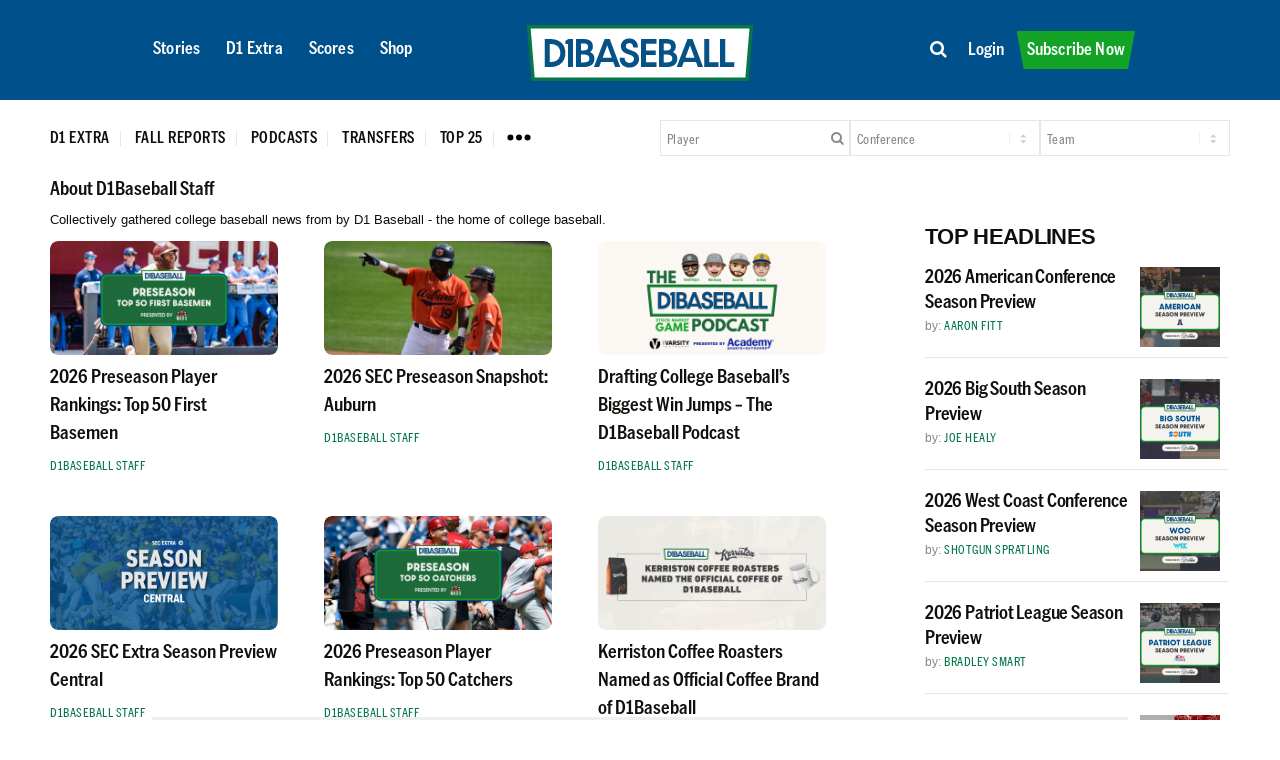

--- FILE ---
content_type: text/html; charset=UTF-8
request_url: https://d1baseball.com/author/staffaccount/
body_size: 50031
content:
<!DOCTYPE html>
<html lang="en-US" class="html_stretched responsive av-preloader-disabled  html_header_top html_logo_left html_main_nav_header html_menu_right html_custom html_header_sticky html_header_shrinking_disabled html_mobile_menu_phone html_header_searchicon_disabled html_content_align_center html_header_unstick_top_disabled html_header_stretch_disabled html_minimal_header html_av-overlay-side html_av-overlay-side-classic html_av-submenu-noclone html_entry_id_962792 av-cookies-no-cookie-consent av-no-preview av-default-lightbox html_text_menu_active av-mobile-menu-switch-default">
<head>
<meta charset="UTF-8" />
<script type="text/javascript">
/* <![CDATA[ */
var gform;gform||(document.addEventListener("gform_main_scripts_loaded",function(){gform.scriptsLoaded=!0}),document.addEventListener("gform/theme/scripts_loaded",function(){gform.themeScriptsLoaded=!0}),window.addEventListener("DOMContentLoaded",function(){gform.domLoaded=!0}),gform={domLoaded:!1,scriptsLoaded:!1,themeScriptsLoaded:!1,isFormEditor:()=>"function"==typeof InitializeEditor,callIfLoaded:function(o){return!(!gform.domLoaded||!gform.scriptsLoaded||!gform.themeScriptsLoaded&&!gform.isFormEditor()||(gform.isFormEditor()&&console.warn("The use of gform.initializeOnLoaded() is deprecated in the form editor context and will be removed in Gravity Forms 3.1."),o(),0))},initializeOnLoaded:function(o){gform.callIfLoaded(o)||(document.addEventListener("gform_main_scripts_loaded",()=>{gform.scriptsLoaded=!0,gform.callIfLoaded(o)}),document.addEventListener("gform/theme/scripts_loaded",()=>{gform.themeScriptsLoaded=!0,gform.callIfLoaded(o)}),window.addEventListener("DOMContentLoaded",()=>{gform.domLoaded=!0,gform.callIfLoaded(o)}))},hooks:{action:{},filter:{}},addAction:function(o,r,e,t){gform.addHook("action",o,r,e,t)},addFilter:function(o,r,e,t){gform.addHook("filter",o,r,e,t)},doAction:function(o){gform.doHook("action",o,arguments)},applyFilters:function(o){return gform.doHook("filter",o,arguments)},removeAction:function(o,r){gform.removeHook("action",o,r)},removeFilter:function(o,r,e){gform.removeHook("filter",o,r,e)},addHook:function(o,r,e,t,n){null==gform.hooks[o][r]&&(gform.hooks[o][r]=[]);var d=gform.hooks[o][r];null==n&&(n=r+"_"+d.length),gform.hooks[o][r].push({tag:n,callable:e,priority:t=null==t?10:t})},doHook:function(r,o,e){var t;if(e=Array.prototype.slice.call(e,1),null!=gform.hooks[r][o]&&((o=gform.hooks[r][o]).sort(function(o,r){return o.priority-r.priority}),o.forEach(function(o){"function"!=typeof(t=o.callable)&&(t=window[t]),"action"==r?t.apply(null,e):e[0]=t.apply(null,e)})),"filter"==r)return e[0]},removeHook:function(o,r,t,n){var e;null!=gform.hooks[o][r]&&(e=(e=gform.hooks[o][r]).filter(function(o,r,e){return!!(null!=n&&n!=o.tag||null!=t&&t!=o.priority)}),gform.hooks[o][r]=e)}});
/* ]]> */
</script>



<!-- mobile setting -->
<meta name="viewport" content="width=device-width, initial-scale=1">

<!-- Scripts/CSS and wp_head hook -->
<meta name='robots' content='index, follow, max-image-preview:large, max-snippet:-1, max-video-preview:-1' />

<!-- Google Tag Manager for WordPress by gtm4wp.com -->
<script data-cfasync="false" data-pagespeed-no-defer>
	var gtm4wp_datalayer_name = "dataLayer";
	var dataLayer = dataLayer || [];
	const gtm4wp_use_sku_instead = 0;
	const gtm4wp_currency = 'USD';
	const gtm4wp_product_per_impression = 10;
	const gtm4wp_clear_ecommerce = false;
	const gtm4wp_datalayer_max_timeout = 2000;
</script>
<!-- End Google Tag Manager for WordPress by gtm4wp.com -->
<style>#wpadminbar{font-size:0;height:0;}</style>

	<style type="text/css">@font-face { font-family: 'star'; src: url('https://d1baseball.com/wp-content/plugins/woocommerce/assets/fonts/star.eot'); src: url('https://d1baseball.com/wp-content/plugins/woocommerce/assets/fonts/star.eot?#iefix') format('embedded-opentype'), 	  url('https://d1baseball.com/wp-content/plugins/woocommerce/assets/fonts/star.woff') format('woff'), 	  url('https://d1baseball.com/wp-content/plugins/woocommerce/assets/fonts/star.ttf') format('truetype'), 	  url('https://d1baseball.com/wp-content/plugins/woocommerce/assets/fonts/star.svg#star') format('svg'); font-weight: normal; font-style: normal;  } @font-face { font-family: 'WooCommerce'; src: url('https://d1baseball.com/wp-content/plugins/woocommerce/assets/fonts/WooCommerce.eot'); src: url('https://d1baseball.com/wp-content/plugins/woocommerce/assets/fonts/WooCommerce.eot?#iefix') format('embedded-opentype'), 	  url('https://d1baseball.com/wp-content/plugins/woocommerce/assets/fonts/WooCommerce.woff') format('woff'), 	  url('https://d1baseball.com/wp-content/plugins/woocommerce/assets/fonts/WooCommerce.ttf') format('truetype'), 	  url('https://d1baseball.com/wp-content/plugins/woocommerce/assets/fonts/WooCommerce.svg#WooCommerce') format('svg'); font-weight: normal; font-style: normal;  } </style>
	<!-- This site is optimized with the Yoast SEO Premium plugin v26.6 (Yoast SEO v26.6) - https://yoast.com/wordpress/plugins/seo/ -->
	<title>D1Baseball Staff, Author at D1Baseball</title>
<link data-rocket-prefetch href="https://cmp.inmobi.com" rel="dns-prefetch">
<link data-rocket-prefetch href="https://chimpstatic.com" rel="dns-prefetch">
<link data-rocket-prefetch href="https://btloader.com" rel="dns-prefetch">
<link data-rocket-prefetch href="https://securepubads.g.doubleclick.net" rel="dns-prefetch">
<link data-rocket-prefetch href="https://c.amazon-adsystem.com" rel="dns-prefetch">
<link data-rocket-prefetch href="https://cdn.fuseplatform.net" rel="dns-prefetch">
<link data-rocket-prefetch href="https://connect.facebook.net" rel="dns-prefetch">
<link data-rocket-prefetch href="https://static.ads-twitter.com" rel="dns-prefetch">
<link data-rocket-prefetch href="https://www.googletagmanager.com" rel="dns-prefetch">
<link data-rocket-prefetch href="https://use.fontawesome.com" rel="dns-prefetch">
<link data-rocket-prefetch href="https://cdn.d1baseball.com" rel="dns-prefetch">
<link data-rocket-prefetch href="https://config.aps.amazon-adsystem.com" rel="dns-prefetch">
<link data-rocket-prefetch href="https://cdn.id5-sync.com" rel="dns-prefetch">
<link data-rocket-prefetch href="https://fundingchoicesmessages.google.com" rel="dns-prefetch">
<link data-rocket-prefetch href="https://a.omappapi.com" rel="dns-prefetch">
<link data-rocket-prefetch href="https://fonts.googleapis.com" rel="dns-prefetch">
<link data-rocket-prefetch href="https://code.highcharts.com" rel="dns-prefetch"><link rel="preload" data-rocket-preload as="image" href="https://cdn.d1baseball.com/uploads/2026/01/11222711/2026-Preseason-Rankings-Web.png" fetchpriority="high">
	<link rel="canonical" href="https://d1baseball.com/author/staffaccount/" />
	<link rel="next" href="https://d1baseball.com/author/staffaccount/page/2/" />
	<meta property="og:locale" content="en_US" />
	<meta property="og:type" content="profile" />
	<meta property="og:title" content="D1Baseball Staff, Author at D1Baseball" />
	<meta property="og:url" content="https://d1baseball.com/author/staffaccount/" />
	<meta property="og:site_name" content="D1Baseball" />
	<meta property="og:image" content="https://secure.gravatar.com/avatar/e7f4d2b8fd5ae0756dffd440bf89268a?s=500&d=blank&r=g" />
	<meta name="twitter:card" content="summary_large_image" />
	<meta name="twitter:site" content="@D1Baseball" />
	<script type="application/ld+json" class="yoast-schema-graph">{"@context":"https://schema.org","@graph":[{"@type":"ProfilePage","@id":"https://d1baseball.com/author/staffaccount/","url":"https://d1baseball.com/author/staffaccount/","name":"D1Baseball Staff, Author at D1Baseball","isPartOf":{"@id":"https://d1baseball.com/#website"},"primaryImageOfPage":{"@id":"https://d1baseball.com/author/staffaccount/#primaryimage"},"image":{"@id":"https://d1baseball.com/author/staffaccount/#primaryimage"},"thumbnailUrl":"https://cdn.d1baseball.com/uploads/2026/01/28230650/2026-Preseason-Positional-Player-Rankings-1B.png","breadcrumb":{"@id":"https://d1baseball.com/author/staffaccount/#breadcrumb"},"inLanguage":"en-US","potentialAction":[{"@type":"ReadAction","target":["https://d1baseball.com/author/staffaccount/"]}]},{"@type":"ImageObject","inLanguage":"en-US","@id":"https://d1baseball.com/author/staffaccount/#primaryimage","url":"https://cdn.d1baseball.com/uploads/2026/01/28230650/2026-Preseason-Positional-Player-Rankings-1B.png","contentUrl":"https://cdn.d1baseball.com/uploads/2026/01/28230650/2026-Preseason-Positional-Player-Rankings-1B.png","width":1000,"height":500},{"@type":"BreadcrumbList","@id":"https://d1baseball.com/author/staffaccount/#breadcrumb","itemListElement":[{"@type":"ListItem","position":1,"name":"Home","item":"https://d1baseball.com/"},{"@type":"ListItem","position":2,"name":"Archives for D1Baseball Staff"}]},{"@type":"WebSite","@id":"https://d1baseball.com/#website","url":"https://d1baseball.com/","name":"D1Baseball","description":"Your Home For College Baseball","publisher":{"@id":"https://d1baseball.com/#organization"},"potentialAction":[{"@type":"SearchAction","target":{"@type":"EntryPoint","urlTemplate":"https://d1baseball.com/?s={search_term_string}"},"query-input":{"@type":"PropertyValueSpecification","valueRequired":true,"valueName":"search_term_string"}}],"inLanguage":"en-US"},{"@type":"Organization","@id":"https://d1baseball.com/#organization","name":"D1Baseball","alternateName":"D1Baseball.com","url":"https://d1baseball.com/","logo":{"@type":"ImageObject","inLanguage":"en-US","@id":"https://d1baseball.com/#/schema/logo/image/","url":"https://cdn.d1baseball.com/uploads/2023/09/11183500/D1Basball-LogoMark.svg","contentUrl":"https://cdn.d1baseball.com/uploads/2023/09/11183500/D1Basball-LogoMark.svg","width":1,"height":1,"caption":"D1Baseball"},"image":{"@id":"https://d1baseball.com/#/schema/logo/image/"},"sameAs":["https://www.facebook.com/D1Baseball","https://x.com/D1Baseball","http://www.instagram/d1baseball"]},{"@type":"Person","@id":"https://d1baseball.com/#/schema/person/f1e30c6e1e719040d47962579d26efe6","name":"D1Baseball Staff","description":"Collectively gathered college baseball news from by D1 Baseball - the home of college baseball.","sameAs":["https://facebook.com/964940993519253"],"mainEntityOfPage":{"@id":"https://d1baseball.com/author/staffaccount/"}}]}</script>
	<!-- / Yoast SEO Premium plugin. -->


<link rel='dns-prefetch' href='//code.highcharts.com' />
<link rel='dns-prefetch' href='//cdn.jsdelivr.net' />
<link rel='dns-prefetch' href='//cdn.datatables.net' />
<link rel='dns-prefetch' href='//script.tapfiliate.com' />
<link rel='dns-prefetch' href='//capi-automation.s3.us-east-2.amazonaws.com' />
<link rel='dns-prefetch' href='//a.omappapi.com' />
<link rel='dns-prefetch' href='//use.fontawesome.com' />

<link rel="alternate" type="application/rss+xml" title="D1Baseball &raquo; Feed" href="https://d1baseball.com/feed/" />
<link rel="alternate" type="application/rss+xml" title="D1Baseball &raquo; Comments Feed" href="https://d1baseball.com/comments/feed/" />
<link rel="alternate" type="application/rss+xml" title="D1Baseball &raquo; Posts by D1Baseball Staff Feed" href="https://d1baseball.com/author/staffaccount/feed/" />
<script data-minify="1" async src='https://d1baseball.com/wp-content/cache/min/1/publift/tags/2/3977/fuse.js?ver=1769792256'></script>
					<!-- This site uses the Google Analytics by MonsterInsights plugin v9.11.0 - Using Analytics tracking - https://www.monsterinsights.com/ -->
							<script src="//www.googletagmanager.com/gtag/js?id=G-F18EQH3BTV"  data-cfasync="false" data-wpfc-render="false" type="text/javascript" async></script>
			<script data-cfasync="false" data-wpfc-render="false" type="text/javascript">
				var mi_version = '9.11.0';
				var mi_track_user = true;
				var mi_no_track_reason = '';
								var MonsterInsightsDefaultLocations = {"page_location":"https:\/\/d1baseball.com\/author\/staffaccount\/"};
								if ( typeof MonsterInsightsPrivacyGuardFilter === 'function' ) {
					var MonsterInsightsLocations = (typeof MonsterInsightsExcludeQuery === 'object') ? MonsterInsightsPrivacyGuardFilter( MonsterInsightsExcludeQuery ) : MonsterInsightsPrivacyGuardFilter( MonsterInsightsDefaultLocations );
				} else {
					var MonsterInsightsLocations = (typeof MonsterInsightsExcludeQuery === 'object') ? MonsterInsightsExcludeQuery : MonsterInsightsDefaultLocations;
				}

								var disableStrs = [
										'ga-disable-G-F18EQH3BTV',
									];

				/* Function to detect opted out users */
				function __gtagTrackerIsOptedOut() {
					for (var index = 0; index < disableStrs.length; index++) {
						if (document.cookie.indexOf(disableStrs[index] + '=true') > -1) {
							return true;
						}
					}

					return false;
				}

				/* Disable tracking if the opt-out cookie exists. */
				if (__gtagTrackerIsOptedOut()) {
					for (var index = 0; index < disableStrs.length; index++) {
						window[disableStrs[index]] = true;
					}
				}

				/* Opt-out function */
				function __gtagTrackerOptout() {
					for (var index = 0; index < disableStrs.length; index++) {
						document.cookie = disableStrs[index] + '=true; expires=Thu, 31 Dec 2099 23:59:59 UTC; path=/';
						window[disableStrs[index]] = true;
					}
				}

				if ('undefined' === typeof gaOptout) {
					function gaOptout() {
						__gtagTrackerOptout();
					}
				}
								window.dataLayer = window.dataLayer || [];

				window.MonsterInsightsDualTracker = {
					helpers: {},
					trackers: {},
				};
				if (mi_track_user) {
					function __gtagDataLayer() {
						dataLayer.push(arguments);
					}

					function __gtagTracker(type, name, parameters) {
						if (!parameters) {
							parameters = {};
						}

						if (parameters.send_to) {
							__gtagDataLayer.apply(null, arguments);
							return;
						}

						if (type === 'event') {
														parameters.send_to = monsterinsights_frontend.v4_id;
							var hookName = name;
							if (typeof parameters['event_category'] !== 'undefined') {
								hookName = parameters['event_category'] + ':' + name;
							}

							if (typeof MonsterInsightsDualTracker.trackers[hookName] !== 'undefined') {
								MonsterInsightsDualTracker.trackers[hookName](parameters);
							} else {
								__gtagDataLayer('event', name, parameters);
							}
							
						} else {
							__gtagDataLayer.apply(null, arguments);
						}
					}

					__gtagTracker('js', new Date());
					__gtagTracker('set', {
						'developer_id.dZGIzZG': true,
											});
					if ( MonsterInsightsLocations.page_location ) {
						__gtagTracker('set', MonsterInsightsLocations);
					}
										__gtagTracker('config', 'G-F18EQH3BTV', {"forceSSL":"true","link_attribution":"true","logged_in":"false"} );
										window.gtag = __gtagTracker;										(function () {
						/* https://developers.google.com/analytics/devguides/collection/analyticsjs/ */
						/* ga and __gaTracker compatibility shim. */
						var noopfn = function () {
							return null;
						};
						var newtracker = function () {
							return new Tracker();
						};
						var Tracker = function () {
							return null;
						};
						var p = Tracker.prototype;
						p.get = noopfn;
						p.set = noopfn;
						p.send = function () {
							var args = Array.prototype.slice.call(arguments);
							args.unshift('send');
							__gaTracker.apply(null, args);
						};
						var __gaTracker = function () {
							var len = arguments.length;
							if (len === 0) {
								return;
							}
							var f = arguments[len - 1];
							if (typeof f !== 'object' || f === null || typeof f.hitCallback !== 'function') {
								if ('send' === arguments[0]) {
									var hitConverted, hitObject = false, action;
									if ('event' === arguments[1]) {
										if ('undefined' !== typeof arguments[3]) {
											hitObject = {
												'eventAction': arguments[3],
												'eventCategory': arguments[2],
												'eventLabel': arguments[4],
												'value': arguments[5] ? arguments[5] : 1,
											}
										}
									}
									if ('pageview' === arguments[1]) {
										if ('undefined' !== typeof arguments[2]) {
											hitObject = {
												'eventAction': 'page_view',
												'page_path': arguments[2],
											}
										}
									}
									if (typeof arguments[2] === 'object') {
										hitObject = arguments[2];
									}
									if (typeof arguments[5] === 'object') {
										Object.assign(hitObject, arguments[5]);
									}
									if ('undefined' !== typeof arguments[1].hitType) {
										hitObject = arguments[1];
										if ('pageview' === hitObject.hitType) {
											hitObject.eventAction = 'page_view';
										}
									}
									if (hitObject) {
										action = 'timing' === arguments[1].hitType ? 'timing_complete' : hitObject.eventAction;
										hitConverted = mapArgs(hitObject);
										__gtagTracker('event', action, hitConverted);
									}
								}
								return;
							}

							function mapArgs(args) {
								var arg, hit = {};
								var gaMap = {
									'eventCategory': 'event_category',
									'eventAction': 'event_action',
									'eventLabel': 'event_label',
									'eventValue': 'event_value',
									'nonInteraction': 'non_interaction',
									'timingCategory': 'event_category',
									'timingVar': 'name',
									'timingValue': 'value',
									'timingLabel': 'event_label',
									'page': 'page_path',
									'location': 'page_location',
									'title': 'page_title',
									'referrer' : 'page_referrer',
								};
								for (arg in args) {
																		if (!(!args.hasOwnProperty(arg) || !gaMap.hasOwnProperty(arg))) {
										hit[gaMap[arg]] = args[arg];
									} else {
										hit[arg] = args[arg];
									}
								}
								return hit;
							}

							try {
								f.hitCallback();
							} catch (ex) {
							}
						};
						__gaTracker.create = newtracker;
						__gaTracker.getByName = newtracker;
						__gaTracker.getAll = function () {
							return [];
						};
						__gaTracker.remove = noopfn;
						__gaTracker.loaded = true;
						window['__gaTracker'] = __gaTracker;
					})();
									} else {
										console.log("");
					(function () {
						function __gtagTracker() {
							return null;
						}

						window['__gtagTracker'] = __gtagTracker;
						window['gtag'] = __gtagTracker;
					})();
									}
			</script>
							<!-- / Google Analytics by MonsterInsights -->
				<script data-cfasync="false" data-wpfc-render="false" type="text/javascript">
			window.MonsterInsightsDualTracker.helpers.mapProductItem = function (uaItem) {
				var prefixIndex, prefixKey, mapIndex;
				
				var toBePrefixed = ['id', 'name', 'list_name', 'brand', 'category', 'variant'];

				var item = {};

				var fieldMap = {
					'price': 'price',
					'list_position': 'index',
					'quantity': 'quantity',
					'position': 'index',
				};

				for (mapIndex in fieldMap) {
					if (uaItem.hasOwnProperty(mapIndex)) {
						item[fieldMap[mapIndex]] = uaItem[mapIndex];
					}
				}

				for (prefixIndex = 0; prefixIndex < toBePrefixed.length; prefixIndex++) {
					prefixKey = toBePrefixed[prefixIndex];
					if (typeof uaItem[prefixKey] !== 'undefined') {
						item['item_' + prefixKey] = uaItem[prefixKey];
					}
				}

				return item;
			};

			MonsterInsightsDualTracker.trackers['view_item_list'] = function (parameters) {
				var items = parameters.items;
				var listName, itemIndex, item, itemListName;
				var lists = {
					'_': {items: [], 'send_to': monsterinsights_frontend.v4_id},
				};

				for (itemIndex = 0; itemIndex < items.length; itemIndex++) {
					item = MonsterInsightsDualTracker.helpers.mapProductItem(items[itemIndex]);

					if (typeof item['item_list_name'] === 'undefined') {
						lists['_'].items.push(item);
					} else {
						itemListName = item['item_list_name'];
						if (typeof lists[itemListName] === 'undefined') {
							lists[itemListName] = {
								'items': [],
								'item_list_name': itemListName,
								'send_to': monsterinsights_frontend.v4_id,
							};
						}

						lists[itemListName].items.push(item);
					}
				}

				for (listName in lists) {
					__gtagDataLayer('event', 'view_item_list', lists[listName]);
				}
			};

			MonsterInsightsDualTracker.trackers['select_content'] = function (parameters) {
				const items = parameters.items.map(MonsterInsightsDualTracker.helpers.mapProductItem);
				__gtagDataLayer('event', 'select_item', {items: items, send_to: parameters.send_to});
			};

			MonsterInsightsDualTracker.trackers['view_item'] = function (parameters) {
				const items = parameters.items.map(MonsterInsightsDualTracker.helpers.mapProductItem);
				__gtagDataLayer('event', 'view_item', {items: items, send_to: parameters.send_to});
			};
		</script>
		<style id='wp-img-auto-sizes-contain-inline-css' type='text/css'>
img:is([sizes=auto i],[sizes^="auto," i]){contain-intrinsic-size:3000px 1500px}
/*# sourceURL=wp-img-auto-sizes-contain-inline-css */
</style>
<link data-minify="1" rel='stylesheet' id='wc-authorize-net-cim-credit-card-checkout-block-css' href='https://d1baseball.com/wp-content/cache/min/1/wp-content/plugins/woocommerce-gateway-authorize-net-cim/assets/css/blocks/wc-authorize-net-cim-checkout-block.css?ver=1769792256' type='text/css' media='all' />
<link data-minify="1" rel='stylesheet' id='wc-authorize-net-cim-echeck-checkout-block-css' href='https://d1baseball.com/wp-content/cache/min/1/wp-content/plugins/woocommerce-gateway-authorize-net-cim/assets/css/blocks/wc-authorize-net-cim-checkout-block.css?ver=1769792256' type='text/css' media='all' />
<link data-minify="1" rel='stylesheet' id='avia-grid-css' href='https://d1baseball.com/wp-content/cache/min/1/wp-content/themes/enfold/css/grid.css?ver=1769792256' type='text/css' media='all' />
<link data-minify="1" rel='stylesheet' id='avia-base-css' href='https://d1baseball.com/wp-content/cache/min/1/wp-content/themes/enfold/css/base.css?ver=1769792256' type='text/css' media='all' />
<link data-minify="1" rel='stylesheet' id='avia-layout-css' href='https://d1baseball.com/wp-content/cache/min/1/wp-content/themes/enfold/css/layout.css?ver=1769792256' type='text/css' media='all' />
<link data-minify="1" rel='stylesheet' id='avia-module-blog-css' href='https://d1baseball.com/wp-content/cache/min/1/wp-content/themes/enfold/config-templatebuilder/avia-shortcodes/blog/blog.css?ver=1769792256' type='text/css' media='all' />
<link data-minify="1" rel='stylesheet' id='avia-module-postslider-css' href='https://d1baseball.com/wp-content/cache/min/1/wp-content/themes/enfold/config-templatebuilder/avia-shortcodes/postslider/postslider.css?ver=1769792256' type='text/css' media='all' />
<link data-minify="1" rel='stylesheet' id='avia-module-magazine-css' href='https://d1baseball.com/wp-content/cache/min/1/wp-content/themes/enfold/config-templatebuilder/avia-shortcodes/magazine/magazine.css?ver=1769792256' type='text/css' media='all' />
<link data-minify="1" rel='stylesheet' id='avia-module-slideshow-css' href='https://d1baseball.com/wp-content/cache/min/1/wp-content/themes/enfold/config-templatebuilder/avia-shortcodes/slideshow/slideshow.css?ver=1769792256' type='text/css' media='all' />
<link data-minify="1" rel='stylesheet' id='avia-module-button-css' href='https://d1baseball.com/wp-content/cache/min/1/wp-content/themes/enfold/config-templatebuilder/avia-shortcodes/buttons/buttons.css?ver=1769792256' type='text/css' media='all' />
<link data-minify="1" rel='stylesheet' id='avia-module-buttonrow-css' href='https://d1baseball.com/wp-content/cache/min/1/wp-content/themes/enfold/config-templatebuilder/avia-shortcodes/buttonrow/buttonrow.css?ver=1769792256' type='text/css' media='all' />
<link data-minify="1" rel='stylesheet' id='avia-module-comments-css' href='https://d1baseball.com/wp-content/cache/min/1/wp-content/themes/enfold/config-templatebuilder/avia-shortcodes/comments/comments.css?ver=1769792256' type='text/css' media='all' />
<link data-minify="1" rel='stylesheet' id='avia-module-gallery-css' href='https://d1baseball.com/wp-content/cache/min/1/wp-content/themes/enfold/config-templatebuilder/avia-shortcodes/gallery/gallery.css?ver=1769792256' type='text/css' media='all' />
<link data-minify="1" rel='stylesheet' id='avia-module-gridrow-css' href='https://d1baseball.com/wp-content/cache/min/1/wp-content/themes/enfold/config-templatebuilder/avia-shortcodes/grid_row/grid_row.css?ver=1769792256' type='text/css' media='all' />
<link data-minify="1" rel='stylesheet' id='avia-module-heading-css' href='https://d1baseball.com/wp-content/cache/min/1/wp-content/themes/enfold/config-templatebuilder/avia-shortcodes/heading/heading.css?ver=1769792256' type='text/css' media='all' />
<link data-minify="1" rel='stylesheet' id='avia-module-hr-css' href='https://d1baseball.com/wp-content/cache/min/1/wp-content/themes/enfold/config-templatebuilder/avia-shortcodes/hr/hr.css?ver=1769792256' type='text/css' media='all' />
<link data-minify="1" rel='stylesheet' id='avia-module-icon-css' href='https://d1baseball.com/wp-content/cache/min/1/wp-content/themes/enfold/config-templatebuilder/avia-shortcodes/icon/icon.css?ver=1769792256' type='text/css' media='all' />
<link data-minify="1" rel='stylesheet' id='avia-module-iconbox-css' href='https://d1baseball.com/wp-content/cache/min/1/wp-content/themes/enfold/config-templatebuilder/avia-shortcodes/iconbox/iconbox.css?ver=1769792256' type='text/css' media='all' />
<link data-minify="1" rel='stylesheet' id='avia-module-image-css' href='https://d1baseball.com/wp-content/cache/min/1/wp-content/themes/enfold/config-templatebuilder/avia-shortcodes/image/image.css?ver=1769792256' type='text/css' media='all' />
<link data-minify="1" rel='stylesheet' id='avia-module-catalogue-css' href='https://d1baseball.com/wp-content/cache/min/1/wp-content/themes/enfold/config-templatebuilder/avia-shortcodes/catalogue/catalogue.css?ver=1769792256' type='text/css' media='all' />
<link data-minify="1" rel='stylesheet' id='avia-module-social-css' href='https://d1baseball.com/wp-content/cache/min/1/wp-content/themes/enfold/config-templatebuilder/avia-shortcodes/social_share/social_share.css?ver=1769792256' type='text/css' media='all' />
<link data-minify="1" rel='stylesheet' id='avia-module-tabs-css' href='https://d1baseball.com/wp-content/cache/min/1/wp-content/themes/enfold/config-templatebuilder/avia-shortcodes/tabs/tabs.css?ver=1769792256' type='text/css' media='all' />
<link data-minify="1" rel='stylesheet' id='avia-module-video-css' href='https://d1baseball.com/wp-content/cache/min/1/wp-content/themes/enfold/config-templatebuilder/avia-shortcodes/video/video.css?ver=1769792256' type='text/css' media='all' />
<link rel='stylesheet' id='qlwcdc-pro-css' href='https://d1baseball.com/wp-content/plugins/woocommerce-direct-checkout-pro/assets/frontend/qlwcdc-pro.min.css?ver=3.3.8' type='text/css' media='all' />
<link data-minify="1" rel='stylesheet' id='avia-scs-css' href='https://d1baseball.com/wp-content/cache/min/1/wp-content/themes/enfold/css/shortcodes.css?ver=1769792256' type='text/css' media='all' />
<link data-minify="1" rel='stylesheet' id='avia-woocommerce-css-css' href='https://d1baseball.com/wp-content/cache/min/1/wp-content/themes/enfold/config-woocommerce/woocommerce-mod.css?ver=1769792256' type='text/css' media='all' />
<style id='wp-emoji-styles-inline-css' type='text/css'>

	img.wp-smiley, img.emoji {
		display: inline !important;
		border: none !important;
		box-shadow: none !important;
		height: 1em !important;
		width: 1em !important;
		margin: 0 0.07em !important;
		vertical-align: -0.1em !important;
		background: none !important;
		padding: 0 !important;
	}
/*# sourceURL=wp-emoji-styles-inline-css */
</style>
<link rel='stylesheet' id='wp-block-library-css' href='https://d1baseball.com/wp-includes/css/dist/block-library/style.min.css?ver=53b2c75c2db387bc5324b6cab1bc3a47' type='text/css' media='all' />
<style id='global-styles-inline-css' type='text/css'>
:root{--wp--preset--aspect-ratio--square: 1;--wp--preset--aspect-ratio--4-3: 4/3;--wp--preset--aspect-ratio--3-4: 3/4;--wp--preset--aspect-ratio--3-2: 3/2;--wp--preset--aspect-ratio--2-3: 2/3;--wp--preset--aspect-ratio--16-9: 16/9;--wp--preset--aspect-ratio--9-16: 9/16;--wp--preset--color--black: #000000;--wp--preset--color--cyan-bluish-gray: #abb8c3;--wp--preset--color--white: #ffffff;--wp--preset--color--pale-pink: #f78da7;--wp--preset--color--vivid-red: #cf2e2e;--wp--preset--color--luminous-vivid-orange: #ff6900;--wp--preset--color--luminous-vivid-amber: #fcb900;--wp--preset--color--light-green-cyan: #7bdcb5;--wp--preset--color--vivid-green-cyan: #00d084;--wp--preset--color--pale-cyan-blue: #8ed1fc;--wp--preset--color--vivid-cyan-blue: #0693e3;--wp--preset--color--vivid-purple: #9b51e0;--wp--preset--color--metallic-red: #b02b2c;--wp--preset--color--maximum-yellow-red: #edae44;--wp--preset--color--yellow-sun: #eeee22;--wp--preset--color--palm-leaf: #83a846;--wp--preset--color--aero: #7bb0e7;--wp--preset--color--old-lavender: #745f7e;--wp--preset--color--steel-teal: #5f8789;--wp--preset--color--raspberry-pink: #d65799;--wp--preset--color--medium-turquoise: #4ecac2;--wp--preset--gradient--vivid-cyan-blue-to-vivid-purple: linear-gradient(135deg,rgb(6,147,227) 0%,rgb(155,81,224) 100%);--wp--preset--gradient--light-green-cyan-to-vivid-green-cyan: linear-gradient(135deg,rgb(122,220,180) 0%,rgb(0,208,130) 100%);--wp--preset--gradient--luminous-vivid-amber-to-luminous-vivid-orange: linear-gradient(135deg,rgb(252,185,0) 0%,rgb(255,105,0) 100%);--wp--preset--gradient--luminous-vivid-orange-to-vivid-red: linear-gradient(135deg,rgb(255,105,0) 0%,rgb(207,46,46) 100%);--wp--preset--gradient--very-light-gray-to-cyan-bluish-gray: linear-gradient(135deg,rgb(238,238,238) 0%,rgb(169,184,195) 100%);--wp--preset--gradient--cool-to-warm-spectrum: linear-gradient(135deg,rgb(74,234,220) 0%,rgb(151,120,209) 20%,rgb(207,42,186) 40%,rgb(238,44,130) 60%,rgb(251,105,98) 80%,rgb(254,248,76) 100%);--wp--preset--gradient--blush-light-purple: linear-gradient(135deg,rgb(255,206,236) 0%,rgb(152,150,240) 100%);--wp--preset--gradient--blush-bordeaux: linear-gradient(135deg,rgb(254,205,165) 0%,rgb(254,45,45) 50%,rgb(107,0,62) 100%);--wp--preset--gradient--luminous-dusk: linear-gradient(135deg,rgb(255,203,112) 0%,rgb(199,81,192) 50%,rgb(65,88,208) 100%);--wp--preset--gradient--pale-ocean: linear-gradient(135deg,rgb(255,245,203) 0%,rgb(182,227,212) 50%,rgb(51,167,181) 100%);--wp--preset--gradient--electric-grass: linear-gradient(135deg,rgb(202,248,128) 0%,rgb(113,206,126) 100%);--wp--preset--gradient--midnight: linear-gradient(135deg,rgb(2,3,129) 0%,rgb(40,116,252) 100%);--wp--preset--font-size--small: 1rem;--wp--preset--font-size--medium: 1.125rem;--wp--preset--font-size--large: 1.75rem;--wp--preset--font-size--x-large: clamp(1.75rem, 3vw, 2.25rem);--wp--preset--spacing--20: 0.44rem;--wp--preset--spacing--30: 0.67rem;--wp--preset--spacing--40: 1rem;--wp--preset--spacing--50: 1.5rem;--wp--preset--spacing--60: 2.25rem;--wp--preset--spacing--70: 3.38rem;--wp--preset--spacing--80: 5.06rem;--wp--preset--shadow--natural: 6px 6px 9px rgba(0, 0, 0, 0.2);--wp--preset--shadow--deep: 12px 12px 50px rgba(0, 0, 0, 0.4);--wp--preset--shadow--sharp: 6px 6px 0px rgba(0, 0, 0, 0.2);--wp--preset--shadow--outlined: 6px 6px 0px -3px rgb(255, 255, 255), 6px 6px rgb(0, 0, 0);--wp--preset--shadow--crisp: 6px 6px 0px rgb(0, 0, 0);}:root { --wp--style--global--content-size: 800px;--wp--style--global--wide-size: 1130px; }:where(body) { margin: 0; }.wp-site-blocks > .alignleft { float: left; margin-right: 2em; }.wp-site-blocks > .alignright { float: right; margin-left: 2em; }.wp-site-blocks > .aligncenter { justify-content: center; margin-left: auto; margin-right: auto; }:where(.is-layout-flex){gap: 0.5em;}:where(.is-layout-grid){gap: 0.5em;}.is-layout-flow > .alignleft{float: left;margin-inline-start: 0;margin-inline-end: 2em;}.is-layout-flow > .alignright{float: right;margin-inline-start: 2em;margin-inline-end: 0;}.is-layout-flow > .aligncenter{margin-left: auto !important;margin-right: auto !important;}.is-layout-constrained > .alignleft{float: left;margin-inline-start: 0;margin-inline-end: 2em;}.is-layout-constrained > .alignright{float: right;margin-inline-start: 2em;margin-inline-end: 0;}.is-layout-constrained > .aligncenter{margin-left: auto !important;margin-right: auto !important;}.is-layout-constrained > :where(:not(.alignleft):not(.alignright):not(.alignfull)){max-width: var(--wp--style--global--content-size);margin-left: auto !important;margin-right: auto !important;}.is-layout-constrained > .alignwide{max-width: var(--wp--style--global--wide-size);}body .is-layout-flex{display: flex;}.is-layout-flex{flex-wrap: wrap;align-items: center;}.is-layout-flex > :is(*, div){margin: 0;}body .is-layout-grid{display: grid;}.is-layout-grid > :is(*, div){margin: 0;}body{padding-top: 0px;padding-right: 0px;padding-bottom: 0px;padding-left: 0px;}a:where(:not(.wp-element-button)){text-decoration: underline;}:root :where(.wp-element-button, .wp-block-button__link){background-color: #32373c;border-width: 0;color: #fff;font-family: inherit;font-size: inherit;font-style: inherit;font-weight: inherit;letter-spacing: inherit;line-height: inherit;padding-top: calc(0.667em + 2px);padding-right: calc(1.333em + 2px);padding-bottom: calc(0.667em + 2px);padding-left: calc(1.333em + 2px);text-decoration: none;text-transform: inherit;}.has-black-color{color: var(--wp--preset--color--black) !important;}.has-cyan-bluish-gray-color{color: var(--wp--preset--color--cyan-bluish-gray) !important;}.has-white-color{color: var(--wp--preset--color--white) !important;}.has-pale-pink-color{color: var(--wp--preset--color--pale-pink) !important;}.has-vivid-red-color{color: var(--wp--preset--color--vivid-red) !important;}.has-luminous-vivid-orange-color{color: var(--wp--preset--color--luminous-vivid-orange) !important;}.has-luminous-vivid-amber-color{color: var(--wp--preset--color--luminous-vivid-amber) !important;}.has-light-green-cyan-color{color: var(--wp--preset--color--light-green-cyan) !important;}.has-vivid-green-cyan-color{color: var(--wp--preset--color--vivid-green-cyan) !important;}.has-pale-cyan-blue-color{color: var(--wp--preset--color--pale-cyan-blue) !important;}.has-vivid-cyan-blue-color{color: var(--wp--preset--color--vivid-cyan-blue) !important;}.has-vivid-purple-color{color: var(--wp--preset--color--vivid-purple) !important;}.has-metallic-red-color{color: var(--wp--preset--color--metallic-red) !important;}.has-maximum-yellow-red-color{color: var(--wp--preset--color--maximum-yellow-red) !important;}.has-yellow-sun-color{color: var(--wp--preset--color--yellow-sun) !important;}.has-palm-leaf-color{color: var(--wp--preset--color--palm-leaf) !important;}.has-aero-color{color: var(--wp--preset--color--aero) !important;}.has-old-lavender-color{color: var(--wp--preset--color--old-lavender) !important;}.has-steel-teal-color{color: var(--wp--preset--color--steel-teal) !important;}.has-raspberry-pink-color{color: var(--wp--preset--color--raspberry-pink) !important;}.has-medium-turquoise-color{color: var(--wp--preset--color--medium-turquoise) !important;}.has-black-background-color{background-color: var(--wp--preset--color--black) !important;}.has-cyan-bluish-gray-background-color{background-color: var(--wp--preset--color--cyan-bluish-gray) !important;}.has-white-background-color{background-color: var(--wp--preset--color--white) !important;}.has-pale-pink-background-color{background-color: var(--wp--preset--color--pale-pink) !important;}.has-vivid-red-background-color{background-color: var(--wp--preset--color--vivid-red) !important;}.has-luminous-vivid-orange-background-color{background-color: var(--wp--preset--color--luminous-vivid-orange) !important;}.has-luminous-vivid-amber-background-color{background-color: var(--wp--preset--color--luminous-vivid-amber) !important;}.has-light-green-cyan-background-color{background-color: var(--wp--preset--color--light-green-cyan) !important;}.has-vivid-green-cyan-background-color{background-color: var(--wp--preset--color--vivid-green-cyan) !important;}.has-pale-cyan-blue-background-color{background-color: var(--wp--preset--color--pale-cyan-blue) !important;}.has-vivid-cyan-blue-background-color{background-color: var(--wp--preset--color--vivid-cyan-blue) !important;}.has-vivid-purple-background-color{background-color: var(--wp--preset--color--vivid-purple) !important;}.has-metallic-red-background-color{background-color: var(--wp--preset--color--metallic-red) !important;}.has-maximum-yellow-red-background-color{background-color: var(--wp--preset--color--maximum-yellow-red) !important;}.has-yellow-sun-background-color{background-color: var(--wp--preset--color--yellow-sun) !important;}.has-palm-leaf-background-color{background-color: var(--wp--preset--color--palm-leaf) !important;}.has-aero-background-color{background-color: var(--wp--preset--color--aero) !important;}.has-old-lavender-background-color{background-color: var(--wp--preset--color--old-lavender) !important;}.has-steel-teal-background-color{background-color: var(--wp--preset--color--steel-teal) !important;}.has-raspberry-pink-background-color{background-color: var(--wp--preset--color--raspberry-pink) !important;}.has-medium-turquoise-background-color{background-color: var(--wp--preset--color--medium-turquoise) !important;}.has-black-border-color{border-color: var(--wp--preset--color--black) !important;}.has-cyan-bluish-gray-border-color{border-color: var(--wp--preset--color--cyan-bluish-gray) !important;}.has-white-border-color{border-color: var(--wp--preset--color--white) !important;}.has-pale-pink-border-color{border-color: var(--wp--preset--color--pale-pink) !important;}.has-vivid-red-border-color{border-color: var(--wp--preset--color--vivid-red) !important;}.has-luminous-vivid-orange-border-color{border-color: var(--wp--preset--color--luminous-vivid-orange) !important;}.has-luminous-vivid-amber-border-color{border-color: var(--wp--preset--color--luminous-vivid-amber) !important;}.has-light-green-cyan-border-color{border-color: var(--wp--preset--color--light-green-cyan) !important;}.has-vivid-green-cyan-border-color{border-color: var(--wp--preset--color--vivid-green-cyan) !important;}.has-pale-cyan-blue-border-color{border-color: var(--wp--preset--color--pale-cyan-blue) !important;}.has-vivid-cyan-blue-border-color{border-color: var(--wp--preset--color--vivid-cyan-blue) !important;}.has-vivid-purple-border-color{border-color: var(--wp--preset--color--vivid-purple) !important;}.has-metallic-red-border-color{border-color: var(--wp--preset--color--metallic-red) !important;}.has-maximum-yellow-red-border-color{border-color: var(--wp--preset--color--maximum-yellow-red) !important;}.has-yellow-sun-border-color{border-color: var(--wp--preset--color--yellow-sun) !important;}.has-palm-leaf-border-color{border-color: var(--wp--preset--color--palm-leaf) !important;}.has-aero-border-color{border-color: var(--wp--preset--color--aero) !important;}.has-old-lavender-border-color{border-color: var(--wp--preset--color--old-lavender) !important;}.has-steel-teal-border-color{border-color: var(--wp--preset--color--steel-teal) !important;}.has-raspberry-pink-border-color{border-color: var(--wp--preset--color--raspberry-pink) !important;}.has-medium-turquoise-border-color{border-color: var(--wp--preset--color--medium-turquoise) !important;}.has-vivid-cyan-blue-to-vivid-purple-gradient-background{background: var(--wp--preset--gradient--vivid-cyan-blue-to-vivid-purple) !important;}.has-light-green-cyan-to-vivid-green-cyan-gradient-background{background: var(--wp--preset--gradient--light-green-cyan-to-vivid-green-cyan) !important;}.has-luminous-vivid-amber-to-luminous-vivid-orange-gradient-background{background: var(--wp--preset--gradient--luminous-vivid-amber-to-luminous-vivid-orange) !important;}.has-luminous-vivid-orange-to-vivid-red-gradient-background{background: var(--wp--preset--gradient--luminous-vivid-orange-to-vivid-red) !important;}.has-very-light-gray-to-cyan-bluish-gray-gradient-background{background: var(--wp--preset--gradient--very-light-gray-to-cyan-bluish-gray) !important;}.has-cool-to-warm-spectrum-gradient-background{background: var(--wp--preset--gradient--cool-to-warm-spectrum) !important;}.has-blush-light-purple-gradient-background{background: var(--wp--preset--gradient--blush-light-purple) !important;}.has-blush-bordeaux-gradient-background{background: var(--wp--preset--gradient--blush-bordeaux) !important;}.has-luminous-dusk-gradient-background{background: var(--wp--preset--gradient--luminous-dusk) !important;}.has-pale-ocean-gradient-background{background: var(--wp--preset--gradient--pale-ocean) !important;}.has-electric-grass-gradient-background{background: var(--wp--preset--gradient--electric-grass) !important;}.has-midnight-gradient-background{background: var(--wp--preset--gradient--midnight) !important;}.has-small-font-size{font-size: var(--wp--preset--font-size--small) !important;}.has-medium-font-size{font-size: var(--wp--preset--font-size--medium) !important;}.has-large-font-size{font-size: var(--wp--preset--font-size--large) !important;}.has-x-large-font-size{font-size: var(--wp--preset--font-size--x-large) !important;}
/*# sourceURL=global-styles-inline-css */
</style>

<link data-minify="1" rel='stylesheet' id='gtc-wc-blocks-css' href='https://d1baseball.com/wp-content/cache/min/1/wp-content/plugins/gift-cards-pro-for-woocommerce/assets/blocks/frontend/index.css?ver=1769792256' type='text/css' media='all' />
<link data-minify="1" rel='stylesheet' id='enr-blocks-integration-css' href='https://d1baseball.com/wp-content/cache/min/1/wp-content/plugins/enhancer-for-woocommerce-subscriptions/assets/blocks/frontend/index.css?ver=1769792256' type='text/css' media='all' />
<link data-minify="1" rel='stylesheet' id='cancellation-offers__popup.css-css' href='https://d1baseball.com/wp-content/cache/min/1/wp-content/plugins/cancellation-surveys-offers-woocommerce-subscriptions/assets/frontend/popup.css?ver=1769792256' type='text/css' media='all' />
<link data-minify="1" rel='stylesheet' id='dynamic-content-css' href='https://d1baseball.com/wp-content/cache/min/1/wp-content/plugins/integritive/public/css/dynamic-content.css?ver=1769792256' type='text/css' media='all' />
<link rel='stylesheet' id='integritive-css' href='https://d1baseball.com/wp-content/plugins/integritive/public/css/integritive-public.css?ver=1.0.0' type='text/css' media='all' />
<link data-minify="1" rel='stylesheet' id='d1-fancybox-css' href='https://d1baseball.com/wp-content/cache/min/1/npm/@fancyapps/ui@4.0/dist/fancybox.css?ver=1769792256' type='text/css' media='all' />
<link data-minify="1" rel='stylesheet' id='datatables-css' href='https://d1baseball.com/wp-content/cache/min/1/1.10.13/css/jquery.dataTables.min.css?ver=1769792256' type='text/css' media='all' />
<link data-minify="1" rel='stylesheet' id='datatables-fixedcolumns-css' href='https://d1baseball.com/wp-content/cache/min/1/fixedcolumns/4.2.2/css/fixedColumns.dataTables.min.css?ver=1769792256' type='text/css' media='all' />
<link data-minify="1" rel='stylesheet' id='select2-css' href='https://d1baseball.com/wp-content/cache/min/1/wp-content/plugins/woocommerce/assets/css/select2.css?ver=1769792256' type='text/css' media='all' />
<style id='woocommerce-inline-inline-css' type='text/css'>
.woocommerce form .form-row .required { visibility: visible; }
/*# sourceURL=woocommerce-inline-inline-css */
</style>
<link rel='stylesheet' id='wc-memberships-frontend-css' href='https://d1baseball.com/wp-content/plugins/woocommerce-memberships/assets/css/frontend/wc-memberships-frontend.min.css?ver=1.27.4' type='text/css' media='all' />
<link data-minify="1" rel='stylesheet' id='avia-fold-unfold-css' href='https://d1baseball.com/wp-content/cache/min/1/wp-content/themes/enfold/css/avia-snippet-fold-unfold.css?ver=1769792256' type='text/css' media='all' />
<link rel='stylesheet' id='avia-popup-css-css' href='https://d1baseball.com/wp-content/themes/enfold/js/aviapopup/magnific-popup.min.css?ver=6.0.9' type='text/css' media='screen' />
<link data-minify="1" rel='stylesheet' id='avia-lightbox-css' href='https://d1baseball.com/wp-content/cache/min/1/wp-content/themes/enfold/css/avia-snippet-lightbox.css?ver=1769792256' type='text/css' media='screen' />
<link data-minify="1" rel='stylesheet' id='avia-widget-css-css' href='https://d1baseball.com/wp-content/cache/min/1/wp-content/themes/enfold/css/avia-snippet-widget.css?ver=1769792256' type='text/css' media='screen' />
<link data-minify="1" rel='stylesheet' id='avia-dynamic-css' href='https://d1baseball.com/wp-content/cache/min/1/wp-content/uploads/dynamic_avia/d1_staxx.css?ver=1769792256' type='text/css' media='all' />
<link data-minify="1" rel='stylesheet' id='avia-custom-css' href='https://d1baseball.com/wp-content/cache/min/1/wp-content/themes/enfold/css/custom.css?ver=1769792256' type='text/css' media='all' />
<link rel='stylesheet' id='sv-wc-payment-gateway-payment-form-v5_15_12-css' href='https://d1baseball.com/wp-content/plugins/woocommerce-gateway-authorize-net-cim/vendor/skyverge/wc-plugin-framework/woocommerce/payment-gateway/assets/css/frontend/sv-wc-payment-gateway-payment-form.min.css?ver=5.15.12' type='text/css' media='all' />
<link rel='stylesheet' id='tablepress-default-css' href='https://d1baseball.com/wp-content/tablepress-combined.min.css?ver=98' type='text/css' media='all' />
<link data-minify="1" rel='stylesheet' id='tablepress-datatables-buttons-css' href='https://d1baseball.com/wp-content/cache/min/1/wp-content/plugins/tablepress/modules/css/build/datatables.buttons.css?ver=1769792256' type='text/css' media='all' />
<link data-minify="1" rel='stylesheet' id='tablepress-datatables-fixedheader-css' href='https://d1baseball.com/wp-content/cache/min/1/wp-content/plugins/tablepress/modules/css/build/datatables.fixedheader.css?ver=1769792256' type='text/css' media='all' />
<link data-minify="1" rel='stylesheet' id='tablepress-datatables-fixedcolumns-css' href='https://d1baseball.com/wp-content/cache/min/1/wp-content/plugins/tablepress/modules/css/build/datatables.fixedcolumns.css?ver=1769792256' type='text/css' media='all' />
<link data-minify="1" rel='stylesheet' id='tablepress-datatables-scroll-buttons-css' href='https://d1baseball.com/wp-content/cache/min/1/wp-content/plugins/tablepress/modules/css/build/datatables.scroll-buttons.css?ver=1769792256' type='text/css' media='all' />
<link data-minify="1" rel='stylesheet' id='tablepress-datatables-rowgroup-css' href='https://d1baseball.com/wp-content/cache/min/1/wp-content/plugins/tablepress/modules/css/build/datatables.rowgroup.css?ver=1769792256' type='text/css' media='all' />
<link data-minify="1" rel='stylesheet' id='tablepress-responsive-tables-css' href='https://d1baseball.com/wp-content/cache/min/1/wp-content/plugins/tablepress/modules/css/build/responsive-tables.css?ver=1769792256' type='text/css' media='all' />
<link data-minify="1" rel='stylesheet' id='tablepress-datatables-columnfilterwidgets-css' href='https://d1baseball.com/wp-content/cache/min/1/wp-content/plugins/tablepress/modules/css/build/datatables.columnfilterwidgets.css?ver=1769792256' type='text/css' media='all' />
<link data-minify="1" rel='stylesheet' id='enr-frontend-css' href='https://d1baseball.com/wp-content/cache/min/1/wp-content/plugins/enhancer-for-woocommerce-subscriptions/assets/css/frontend.css?ver=1769792256' type='text/css' media='all' />
<link data-minify="1" rel='stylesheet' id='lightcase-css' href='https://d1baseball.com/wp-content/cache/min/1/wp-content/plugins/gift-cards-pro-for-woocommerce/assets/lib/lightcase/lightcase.min.css?ver=1769792256' type='text/css' media='all' />
<link rel='stylesheet' id='jquery-ui-style-css' href='https://d1baseball.com/wp-content/plugins/woocommerce/assets/css/jquery-ui/jquery-ui.min.css?ver=6.1.0' type='text/css' media='all' />
<link rel='stylesheet' id='jquery-ui-datepicker-addon-css' href='https://d1baseball.com/wp-content/plugins/gift-cards-pro-for-woocommerce/assets/lib/timepicker-addon/jquery-ui-timepicker-addon.min.css?ver=6.1.0' type='text/css' media='all' />
<link data-minify="1" rel='stylesheet' id='staxx-css' href='https://d1baseball.com/wp-content/cache/min/1/wp-content/themes/d1-staxx/style.css?ver=1769792256' type='text/css' media='all' />
<link data-minify="1" rel='stylesheet' id='d1-custom-menu-css' href='https://d1baseball.com/wp-content/cache/min/1/wp-content/themes/d1-staxx/css/d1-custom-menu.css?ver=1769792256' type='text/css' media='all' />
<link data-minify="1" rel='stylesheet' id='avia-gravity-css' href='https://d1baseball.com/wp-content/cache/min/1/wp-content/themes/enfold/config-gravityforms/gravity-mod.css?ver=1769792256' type='text/css' media='screen' />
<script type="text/template" id="tmpl-variation-template">
	<div class="woocommerce-variation-description">{{{ data.variation.variation_description }}}</div>
	<div class="woocommerce-variation-price">{{{ data.variation.price_html }}}</div>
	<div class="woocommerce-variation-availability">{{{ data.variation.availability_html }}}</div>
</script>
<script type="text/template" id="tmpl-unavailable-variation-template">
	<p role="alert">Sorry, this product is unavailable. Please choose a different combination.</p>
</script>
<script type="text/javascript" src="https://d1baseball.com/wp-includes/js/jquery/jquery.min.js?ver=3.7.1" id="jquery-core-js"></script>
<script type="text/javascript" src="https://d1baseball.com/wp-includes/js/jquery/jquery-migrate.min.js?ver=3.4.1" id="jquery-migrate-js"></script>
<script type="text/javascript" src="https://d1baseball.com/wp-includes/js/underscore.min.js?ver=1.13.7" id="underscore-js"></script>
<script type="text/javascript" id="wp-util-js-extra">
/* <![CDATA[ */
var _wpUtilSettings = {"ajax":{"url":"/wp-admin/admin-ajax.php"}};
//# sourceURL=wp-util-js-extra
/* ]]> */
</script>
<script type="text/javascript" src="https://d1baseball.com/wp-includes/js/wp-util.min.js?ver=53b2c75c2db387bc5324b6cab1bc3a47" id="wp-util-js"></script>
<script type="text/javascript" src="https://d1baseball.com/wp-content/plugins/woocommerce/assets/js/jquery-blockui/jquery.blockUI.min.js?ver=2.7.0-wc.10.4.3" id="wc-jquery-blockui-js" data-wp-strategy="defer"></script>
<script type="text/javascript" id="wc-add-to-cart-variation-js-extra">
/* <![CDATA[ */
var wc_add_to_cart_variation_params = {"wc_ajax_url":"/?wc-ajax=%%endpoint%%","i18n_no_matching_variations_text":"Sorry, no products matched your selection. Please choose a different combination.","i18n_make_a_selection_text":"Please select some product options before adding this product to your cart.","i18n_unavailable_text":"Sorry, this product is unavailable. Please choose a different combination.","i18n_reset_alert_text":"Your selection has been reset. Please select some product options before adding this product to your cart."};
//# sourceURL=wc-add-to-cart-variation-js-extra
/* ]]> */
</script>
<script type="text/javascript" src="https://d1baseball.com/wp-content/plugins/woocommerce/assets/js/frontend/add-to-cart-variation.min.js?ver=10.4.3" id="wc-add-to-cart-variation-js" data-wp-strategy="defer"></script>
<script type="text/javascript" id="qlwcdc-pro-js-extra">
/* <![CDATA[ */
var qlwcdc = {"nonce":"36df3586e7","delay":"200","timeout":null};
//# sourceURL=qlwcdc-pro-js-extra
/* ]]> */
</script>
<script type="text/javascript" src="https://d1baseball.com/wp-content/plugins/woocommerce-direct-checkout-pro/assets/frontend/qlwcdc-pro.min.js?ver=3.3.8" id="qlwcdc-pro-js"></script>
<script type="text/javascript" src="https://d1baseball.com/wp-content/plugins/google-analytics-premium/assets/js/frontend-gtag.min.js?ver=9.11.0" id="monsterinsights-frontend-script-js" async="async" data-wp-strategy="async"></script>
<script data-cfasync="false" data-wpfc-render="false" type="text/javascript" id='monsterinsights-frontend-script-js-extra'>/* <![CDATA[ */
var monsterinsights_frontend = {"js_events_tracking":"true","download_extensions":"doc,pdf,ppt,zip,xls,docx,pptx,xlsx","inbound_paths":"[{\"path\":\"\\\/go\\\/\",\"label\":\"affiliate\"},{\"path\":\"\\\/recommend\\\/\",\"label\":\"affiliate\"}]","home_url":"https:\/\/d1baseball.com","hash_tracking":"false","v4_id":"G-F18EQH3BTV"};/* ]]> */
</script>
<script data-minify="1" type="text/javascript" src="https://d1baseball.com/wp-content/cache/min/1/wp-content/plugins/integritive/public/js/enfold-fix.js?ver=1769792256" id="enfold-fix-js"></script>
<script data-minify="1" type="text/javascript" src="https://d1baseball.com/wp-content/cache/min/1/1.10.13/js/jquery.dataTables.min.js?ver=1769792256" id="datatablesjs-js"></script>
<script data-minify="1" type="text/javascript" src="https://d1baseball.com/wp-content/cache/min/1/fixedcolumns/4.2.2/js/dataTables.fixedColumns.min.js?ver=1769792256" id="datatablesjs-fixedcolumns-js"></script>
<script data-minify="1" type="text/javascript" src="https://d1baseball.com/wp-content/cache/min/1/tapfiliate.js?ver=1769792257" id="tapfiliate-js-js"></script>
<script type="text/javascript" id="tapfiliate-js-js-after">
/* <![CDATA[ */
(function(t,a,p){t.TapfiliateObject=a;t[a]=t[a]||function(){ (t[a].q=t[a].q||[]).push(arguments)}})(window,'tap');

tap('create', '25238-2ad7d4', {integration: 'woocommerce'});
tap('detect');
//# sourceURL=tapfiliate-js-js-after
/* ]]> */
</script>
<script type="text/javascript" src="https://d1baseball.com/wp-content/plugins/woocommerce/assets/js/selectWoo/selectWoo.full.min.js?ver=1.0.9-wc.10.4.3" id="selectWoo-js" defer="defer" data-wp-strategy="defer"></script>
<script type="text/javascript" src="https://d1baseball.com/wp-content/plugins/woocommerce/assets/js/js-cookie/js.cookie.min.js?ver=2.1.4-wc.10.4.3" id="wc-js-cookie-js" defer="defer" data-wp-strategy="defer"></script>
<script type="text/javascript" id="woocommerce-js-extra">
/* <![CDATA[ */
var woocommerce_params = {"ajax_url":"/wp-admin/admin-ajax.php","wc_ajax_url":"/?wc-ajax=%%endpoint%%","i18n_password_show":"Show password","i18n_password_hide":"Hide password"};
//# sourceURL=woocommerce-js-extra
/* ]]> */
</script>
<script type="text/javascript" src="https://d1baseball.com/wp-content/plugins/woocommerce/assets/js/frontend/woocommerce.min.js?ver=10.4.3" id="woocommerce-js" defer="defer" data-wp-strategy="defer"></script>
<script data-minify="1" type="text/javascript" src="https://d1baseball.com/wp-content/cache/min/1/wp-content/themes/enfold/js/avia-js.js?ver=1769792257" id="avia-js-js"></script>
<script data-minify="1" type="text/javascript" src="https://d1baseball.com/wp-content/cache/min/1/wp-content/themes/enfold/js/avia-compat.js?ver=1769792257" id="avia-compat-js"></script>
<script type="text/javascript" id="enr-frontend-js-extra">
/* <![CDATA[ */
var enr_frontend_params = {"ajax_url":"https://d1baseball.com/wp-admin/admin-ajax.php","is_checkout":"","is_user_logged_in":"","is_switch_request":"","cart_level_subscribed":"","subscribe_now_nonce":"058a14504e","subscribe_now_button_text":"Purchase Subscription","single_add_to_cart_text":"Add to cart","hide_variable_limited_notice":""};
//# sourceURL=enr-frontend-js-extra
/* ]]> */
</script>
<script data-minify="1" type="text/javascript" src="https://d1baseball.com/wp-content/cache/min/1/wp-content/plugins/enhancer-for-woocommerce-subscriptions/assets/js/frontend.js?ver=1769792257" id="enr-frontend-js"></script>
<script type="text/javascript" src="https://d1baseball.com/wp-includes/js/jquery/ui/core.min.js?ver=1.13.3" id="jquery-ui-core-js"></script>
<script type="text/javascript" src="https://d1baseball.com/wp-includes/js/jquery/ui/datepicker.min.js?ver=1.13.3" id="jquery-ui-datepicker-js"></script>
<script type="text/javascript" id="jquery-ui-datepicker-js-after">
/* <![CDATA[ */
jQuery(function(jQuery){jQuery.datepicker.setDefaults({"closeText":"Close","currentText":"Today","monthNames":["January","February","March","April","May","June","July","August","September","October","November","December"],"monthNamesShort":["Jan","Feb","Mar","Apr","May","Jun","Jul","Aug","Sep","Oct","Nov","Dec"],"nextText":"Next","prevText":"Previous","dayNames":["Sunday","Monday","Tuesday","Wednesday","Thursday","Friday","Saturday"],"dayNamesShort":["Sun","Mon","Tue","Wed","Thu","Fri","Sat"],"dayNamesMin":["S","M","T","W","T","F","S"],"dateFormat":"M d, yy","firstDay":1,"isRTL":false});});
jQuery(function(jQuery){jQuery.datepicker.setDefaults({"closeText":"Close","currentText":"Today","monthNames":["January","February","March","April","May","June","July","August","September","October","November","December"],"monthNamesShort":["Jan","Feb","Mar","Apr","May","Jun","Jul","Aug","Sep","Oct","Nov","Dec"],"nextText":"Next","prevText":"Previous","dayNames":["Sunday","Monday","Tuesday","Wednesday","Thursday","Friday","Saturday"],"dayNamesShort":["Sun","Mon","Tue","Wed","Thu","Fri","Sat"],"dayNamesMin":["S","M","T","W","T","F","S"],"dateFormat":"M d, yy","firstDay":1,"isRTL":false});});
//# sourceURL=jquery-ui-datepicker-js-after
/* ]]> */
</script>
<script type="text/javascript" id="gtc-frontend-js-extra">
/* <![CDATA[ */
var gtc_frontend_params = {"ajax_url":"https://d1baseball.com/wp-admin/admin-ajax.php","pagination_nonce":"2d0e68ebda","wallet_usage_nonce":"2af4366016","gift_card_usage_nonce":"259c94af40","preview_nonce":"d1615378a1","popup_design_nonce":"adac718020","sender_notification_nonce":"5092cf79b1","calendar_image":"https://d1baseball.com/wp-content/plugins/gift-cards-pro-for-woocommerce/assets/images/calendar.png","allow_multiple_recipients":"no","user_restriction_error_message":"More than one Recipient(s) is not allowed in the Gift Card Purchase","allow_design_physical_gift_cards":"1","sender_send_gift_card_empty_message":"Please select at least one Recipient to Resend the Email notification","custom_image_allowed_types":[],"custom_image_min_size":"0","custom_image_max_size":"0","custom_image_min_dimension":[],"custom_image_max_dimension":[],"custom_image_type_invalid_msg":"Image Type not supported.","custom_image_min_size_msg":"Image size should be atleast %s Kb","custom_image_max_size_msg":"Image size cannot be more than %s Kb","custom_image_min_dimension_msg":"Min Dimensions for Image are %s","custom_image_max_dimension_msg":"Max Dimensions for Image are %s"};
//# sourceURL=gtc-frontend-js-extra
/* ]]> */
</script>
<script data-minify="1" type="text/javascript" src="https://d1baseball.com/wp-content/cache/min/1/wp-content/plugins/gift-cards-pro-for-woocommerce/assets/js/frontend/frontend.js?ver=1769792257" id="gtc-frontend-js"></script>
<script type="text/javascript" src="https://d1baseball.com/wp-content/plugins/gift-cards-pro-for-woocommerce/assets/lib/lightcase/lightcase.min.js?ver=6.1.0" id="lightcase-js"></script>
<script data-minify="1" type="text/javascript" src="https://d1baseball.com/wp-content/cache/min/1/wp-content/plugins/gift-cards-pro-for-woocommerce/assets/js/gtc-lightcase-enhanced.js?ver=1769792257" id="gtc-lightcase-js"></script>
<script data-minify="1" type="text/javascript" src="https://d1baseball.com/wp-content/cache/min/1/5f8859bdfc.js?ver=1769792257" id="fontawesome-js"></script>
<link rel="https://api.w.org/" href="https://d1baseball.com/wp-json/" /><link rel="alternate" title="JSON" type="application/json" href="https://d1baseball.com/wp-json/wp/v2/users/15" /><link rel="EditURI" type="application/rsd+xml" title="RSD" href="https://d1baseball.com/xmlrpc.php?rsd" />

	<style>
		.class_gwp_my_template_file {
			cursor:help;
		}
	</style>
	
<!-- Google Tag Manager for WordPress by gtm4wp.com -->
<!-- GTM Container placement set to off -->
<script data-cfasync="false" data-pagespeed-no-defer type="text/javascript">
	var dataLayer_content = {"pagePostType":"post","pagePostType2":"author-post","pagePostAuthorID":15,"pagePostAuthor":"D1Baseball Staff"};
	dataLayer.push( dataLayer_content );
</script>
<script data-cfasync="false" data-pagespeed-no-defer type="text/javascript">
	console.warn && console.warn("[GTM4WP] Google Tag Manager container code placement set to OFF !!!");
	console.warn && console.warn("[GTM4WP] Data layer codes are active but GTM container must be loaded using custom coding !!!");
</script>
<!-- End Google Tag Manager for WordPress by gtm4wp.com -->
		<!-- X conversion tracking base code -->
		<script>
		!function(e,t,n,s,u,a){e.twq||(s=e.twq=function(){s.exe?s.exe.apply(s,arguments):s.queue.push(arguments);
		},s.version='1.1',s.queue=[],u=t.createElement(n),u.async=!0,u.src='https://static.ads-twitter.com/uwt.js',
		a=t.getElementsByTagName(n)[0],a.parentNode.insertBefore(u,a))}(window,document,'script');
		twq('config','puknr');
		</script>
		<!-- End X conversion tracking base code -->

	<link rel="profile" href="https://gmpg.org/xfn/11" />
<link rel="alternate" type="application/rss+xml" title="D1Baseball RSS2 Feed" href="https://d1baseball.com/feed/" />
<link rel="pingback" href="https://d1baseball.com/xmlrpc.php" />

<style type='text/css' media='screen'>
 #top #header_main > .container, #top #header_main > .container .main_menu  .av-main-nav > li > a, #top #header_main #menu-item-shop .cart_dropdown_link{ height:150px; line-height: 150px; }
 .html_top_nav_header .av-logo-container{ height:150px;  }
 .html_header_top.html_header_sticky #top #wrap_all #main{ padding-top:148px; } 
</style>
<!--[if lt IE 9]><script src="https://d1baseball.com/wp-content/themes/enfold/js/html5shiv.js"></script><![endif]-->
<link rel="icon" href="https://cdn.d1baseball.com/uploads/2023/09/11183929/D1Basball-Submark.png" type="image/png">
	<noscript><style>.woocommerce-product-gallery{ opacity: 1 !important; }</style></noscript>
				<script  type="text/javascript">
				!function(f,b,e,v,n,t,s){if(f.fbq)return;n=f.fbq=function(){n.callMethod?
					n.callMethod.apply(n,arguments):n.queue.push(arguments)};if(!f._fbq)f._fbq=n;
					n.push=n;n.loaded=!0;n.version='2.0';n.queue=[];t=b.createElement(e);t.async=!0;
					t.src=v;s=b.getElementsByTagName(e)[0];s.parentNode.insertBefore(t,s)}(window,
					document,'script','https://connect.facebook.net/en_US/fbevents.js');
			</script>
			<!-- WooCommerce Facebook Integration Begin -->
			<script  type="text/javascript">

				fbq('init', '264613638391525', {}, {
    "agent": "woocommerce_6-10.4.3-3.5.15"
});

				document.addEventListener( 'DOMContentLoaded', function() {
					// Insert placeholder for events injected when a product is added to the cart through AJAX.
					document.body.insertAdjacentHTML( 'beforeend', '<div class=\"wc-facebook-pixel-event-placeholder\"></div>' );
				}, false );

			</script>
			<!-- WooCommerce Facebook Integration End -->
			<link rel="icon" href="https://cdn.d1baseball.com/uploads/2023/09/11183929/D1Basball-Submark-100x100.png" sizes="32x32" />
<link rel="icon" href="https://cdn.d1baseball.com/uploads/2023/09/11183929/D1Basball-Submark-200x200.png" sizes="192x192" />
<link rel="apple-touch-icon" href="https://cdn.d1baseball.com/uploads/2023/09/11183929/D1Basball-Submark-200x200.png" />
<meta name="msapplication-TileImage" content="https://cdn.d1baseball.com/uploads/2023/09/11183929/D1Basball-Submark-300x300.png" />
<style type="text/css">
		@font-face {font-family: 'entypo-fontello'; font-weight: normal; font-style: normal; font-display: auto;
		src: url('https://d1baseball.com/wp-content/themes/enfold/config-templatebuilder/avia-template-builder/assets/fonts/entypo-fontello.woff2') format('woff2'),
		url('https://d1baseball.com/wp-content/themes/enfold/config-templatebuilder/avia-template-builder/assets/fonts/entypo-fontello.woff') format('woff'),
		url('https://d1baseball.com/wp-content/themes/enfold/config-templatebuilder/avia-template-builder/assets/fonts/entypo-fontello.ttf') format('truetype'),
		url('https://d1baseball.com/wp-content/themes/enfold/config-templatebuilder/avia-template-builder/assets/fonts/entypo-fontello.svg#entypo-fontello') format('svg'),
		url('https://d1baseball.com/wp-content/themes/enfold/config-templatebuilder/avia-template-builder/assets/fonts/entypo-fontello.eot'),
		url('https://d1baseball.com/wp-content/themes/enfold/config-templatebuilder/avia-template-builder/assets/fonts/entypo-fontello.eot?#iefix') format('embedded-opentype');
		} #top .avia-font-entypo-fontello, body .avia-font-entypo-fontello, html body [data-av_iconfont='entypo-fontello']:before{ font-family: 'entypo-fontello'; }
		</style>
<link data-minify="1" rel='stylesheet' id='wc-stripe-blocks-checkout-style-css' href='https://d1baseball.com/wp-content/cache/min/1/wp-content/plugins/woocommerce-gateway-stripe/build/upe-blocks.css?ver=1769792256' type='text/css' media='all' />
<link data-minify="1" rel='stylesheet' id='wc-blocks-style-css' href='https://d1baseball.com/wp-content/cache/min/1/wp-content/plugins/woocommerce/assets/client/blocks/wc-blocks.css?ver=1769792256' type='text/css' media='all' />
<link data-minify="1" rel='stylesheet' id='gform_basic-css' href='https://d1baseball.com/wp-content/cache/min/1/wp-content/plugins/gravityforms/assets/css/dist/basic.min.css?ver=1769792256' type='text/css' media='all' />
<link rel='stylesheet' id='gform_theme_components-css' href='https://d1baseball.com/wp-content/plugins/gravityforms/assets/css/dist/theme-components.min.css?ver=2.9.24' type='text/css' media='all' />
<link rel='stylesheet' id='gform_theme-css' href='https://d1baseball.com/wp-content/plugins/gravityforms/assets/css/dist/theme.min.css?ver=2.9.24' type='text/css' media='all' />
<style id="rocket-lazyrender-inline-css">[data-wpr-lazyrender] {content-visibility: auto;}</style><meta name="generator" content="WP Rocket 3.20.2" data-wpr-features="wpr_minify_js wpr_preconnect_external_domains wpr_automatic_lazy_rendering wpr_oci wpr_minify_css wpr_desktop" /></head>

<body id="top" class="archive author author-staffaccount author-15 wp-theme-enfold wp-child-theme-d1-staxx stretched rtl_columns av-curtain-numeric theme-enfold baseball woocommerce-no-js avia-woocommerce-30" itemscope="itemscope" itemtype="https://schema.org/WebPage" >

	<div id='d1-content-attributes' class='d1-dynamic-content' data-args='{"post_id":"962792","post_type":"post"}'></div>
	<div id='wrap_all'>

	
<header id='header' class='all_colors header_color light_bg_color  av_header_top av_logo_left av_main_nav_header av_menu_right av_custom av_header_sticky av_header_shrinking_disabled av_header_stretch_disabled av_mobile_menu_phone av_header_searchicon_disabled av_header_unstick_top_disabled av_minimal_header av_bottom_nav_disabled  av_header_border_disabled' aria-label="Header" data-av_shrink_factor='50' role="banner" itemscope="itemscope" itemtype="https://schema.org/WPHeader" >

		<div  id='header_main' class='container_wrap container_wrap_logo'>

        <ul  class = 'menu-item cart_dropdown ' data-success='was added to the cart'><li class="cart_dropdown_first"><a class='cart_dropdown_link' href='https://d1baseball.com/?page_id=323'><span aria-hidden='true' data-av_icon='' data-av_iconfont='entypo-fontello'></span><span class='av-cart-counter '>0</span><span class="avia_hidden_link_text">Shopping Cart</span></a><!--<span class='cart_subtotal'><span class="woocommerce-Price-amount amount"><bdi><span class="woocommerce-Price-currencySymbol">&#36;</span>0.00</bdi></span></span>--><div class="dropdown_widget dropdown_widget_cart"><div class="avia-arrow"></div><div class="widget_shopping_cart_content"></div></div></li></ul><div class='container av-logo-container'><div class='inner-container'><span class='logo avia-svg-logo'><a href='https://d1baseball.com/' class='av-contains-svg' aria-label='D1Baseball' ><svg width="228" height="56" viewBox="0 0 228 56" fill="none" xmlns="http://www.w3.org/2000/svg" preserveAspectRatio="xMinYMid meet">
<path d="M221.024 54.25H7.08495L2.71566 1.75H225.393L221.024 54.25Z" fill="white" stroke="#047647" stroke-width="3.5"/>
<path d="M24.6454 37.019C30.7007 37.019 34.3157 33.6415 34.3157 27.9838C34.3157 22.3677 30.7007 19.0149 24.6454 19.0149H23.7302V37.019H24.6454ZM18.7107 42.0906V13.9771H24.144C29.0675 13.9771 33.0678 15.4092 35.713 18.1187C38.1044 20.5682 39.3684 23.9791 39.3684 27.9838C39.3684 31.9963 38.1044 35.4248 35.7137 37.8981C33.0627 40.6409 29.0617 42.0906 24.144 42.0906H18.7107Z" fill="#065186"/>
<path d="M42.0466 42.0906V18.9112L39.3939 18.8782L39.3623 15.9956L42.3902 14.0234L47.066 14.0451V42.0906H42.0466Z" fill="#065186"/>
<path d="M57.5382 25.4141C60.7131 25.4141 62.1293 24.3653 62.1293 22.0131C62.1293 19.4785 60.7992 18.4446 57.5382 18.4446H54.8851V25.4141H57.5382ZM57.1037 37.4214C61.6441 37.4214 63.3322 36.3634 63.3322 33.5173C63.3322 30.771 61.5454 29.5464 57.5382 29.5464H54.8851V37.4214H57.1037ZM50.0999 42.0906V14.0438H57.438C63.7921 14.0438 66.8813 16.5082 66.8813 21.5774C66.8813 24.0645 65.856 25.9782 63.98 27.028C66.7325 27.9855 68.4182 30.4368 68.4182 33.551C68.4182 39.2174 64.6452 42.0906 57.2038 42.0906H50.0999Z" fill="#065186"/>
<path fill-rule="evenodd" clip-rule="evenodd" d="M73.1525 42.0906H67.8652L78.662 14.0442H83.7778L94.3026 42.0906H89.1175L87.2552 36.96H75.0572L73.1525 42.0906ZM76.625 32.76L81.217 20.3411L85.7216 32.76H76.625Z" fill="#065186"/>
<path d="M103.385 42.56C97.5714 42.56 93.6421 38.6975 93.6071 32.9486L93.6057 32.7255H98.5549L98.5597 32.942C98.6296 35.9946 100.478 37.8911 103.385 37.8911C106.111 37.8911 107.943 36.2951 107.943 33.9199C107.943 31.1763 105.609 30.4036 102.38 29.3339C98.6701 28.1113 94.8772 26.1822 94.8772 21.1412C94.8772 16.7507 98.5058 13.44 103.318 13.44C108.533 13.44 111.924 16.8836 111.959 22.2127L111.961 22.4391L107.11 22.3655L107.107 22.1504C107.073 19.5607 105.692 18.0755 103.318 18.0755C101.231 18.0755 99.8295 19.3346 99.8295 21.2083C99.8295 23.3492 101.465 24.0651 104.158 24.9899L104.229 25.014C108.754 26.5615 113.029 28.0232 113.029 33.987C113.029 39.0345 109.063 42.56 103.385 42.56Z" fill="#065186"/>
<path d="M115.038 42.0906V14.0442H130.55V18.8473H120.057V25.4812H129.681V29.9825H120.057V37.2538H130.55V42.0906H115.038Z" fill="#065186"/>
<path d="M140.431 25.4141C143.606 25.4141 145.022 24.3653 145.022 22.0131C145.022 19.4785 143.692 18.4446 140.431 18.4446H137.778V25.4141H140.431ZM139.997 37.4214C144.537 37.4214 146.225 36.3634 146.225 33.5173C146.225 30.771 144.438 29.5464 140.431 29.5464H137.778V37.4214H139.997ZM132.993 42.0906V14.0438H140.331C146.685 14.0438 149.774 16.5082 149.774 21.5774C149.774 24.0645 148.749 25.9782 146.873 27.028C149.625 27.9855 151.311 30.4368 151.311 33.551C151.311 39.2174 147.538 42.0906 140.097 42.0906H132.993Z" fill="#065186"/>
<path fill-rule="evenodd" clip-rule="evenodd" d="M155.924 42.0906H150.637L161.434 14.0442H166.55L177.074 42.0906H171.889L170.027 36.96H157.829L155.924 42.0906ZM159.397 32.76L163.989 20.3411L168.493 32.76H159.397Z" fill="#065186"/>
<path d="M178.238 42.0905V14.0103H183.257V37.2537H192.447V42.0905H178.238Z" fill="#065186"/>
<path d="M194.122 42.0906V14.0104H199.141V37.2537H208.33V42.0906H194.122Z" fill="#065186"/>
</svg></a></span><nav class='main_menu' data-selectname='Select a page'  role="navigation" itemscope="itemscope" itemtype="https://schema.org/SiteNavigationElement" ><div class="avia-menu av-main-nav-wrap"><ul role="menu" class="menu av-main-nav" id="avia-menu"><li role="menuitem" id="menu-item-806989" class="menu-item menu-item-type-custom menu-item-object-custom menu-item-top-level menu-item-top-level-1"><a href="https://d1baseball.com/category/stories/" itemprop="url" tabindex="0"><span class="avia-bullet"></span><span class="avia-menu-text">Stories</span><span class="avia-menu-fx"><span class="avia-arrow-wrap"><span class="avia-arrow"></span></span></span></a></li>
<li role="menuitem" id="menu-item-806784" class="menu-item menu-item-type-custom menu-item-object-custom menu-item-top-level menu-item-top-level-2"><a href="https://d1baseball.com/category/d1extra/" itemprop="url" tabindex="0"><span class="avia-bullet"></span><span class="avia-menu-text">D1 Extra</span><span class="avia-menu-fx"><span class="avia-arrow-wrap"><span class="avia-arrow"></span></span></span></a></li>
<li role="menuitem" id="menu-item-853900" class="menu-item menu-item-type-custom menu-item-object-custom menu-item-top-level menu-item-top-level-3"><a href="https://d1baseball.com/scores/" itemprop="url" tabindex="0"><span class="avia-bullet"></span><span class="avia-menu-text">Scores</span><span class="avia-menu-fx"><span class="avia-arrow-wrap"><span class="avia-arrow"></span></span></span></a></li>
<li role="menuitem" id="menu-item-880770" class="menu-item menu-item-type-custom menu-item-object-custom menu-item-top-level menu-item-top-level-4"><a href="http://www.d1baseball.store/" itemprop="url" tabindex="0"><span class="avia-bullet"></span><span class="avia-menu-text">Shop</span><span class="avia-menu-fx"><span class="avia-arrow-wrap"><span class="avia-arrow"></span></span></span></a></li>
<li class="av-burger-menu-main menu-item-avia-special " role="menuitem">
	        			<a href="#" aria-label="Menu" aria-hidden="false">
							<span class="av-hamburger av-hamburger--spin av-js-hamburger">
								<span class="av-hamburger-box">
						          <span class="av-hamburger-inner"></span>
						          <strong>Menu</strong>
								</span>
							</span>
							<span class="avia_hidden_link_text">Menu</span>
						</a>
	        		   </li></ul></div></nav>
<div id="header-widget">

<div id="custom_html-3" class="widget_text widget clearfix widget_custom_html"><div class="textwidget custom-html-widget"><span class="open-btn search-icon">
	<i class="fa fa-search" aria-hidden="true"></i>
</span>

<div id="overlay-wrap">
	<div id="search-overlay" class="search-overlay">
		<a class="close-btn"><i class="fa fa-close" aria-hidden="true"></i></a>
			<div class="overlay-content">
				<form action="/">
					<input id="nav-search" type="text" placeholder="Search.." name="s" value="">
						<input type="submit" value="ENTER" />
	 			</form>
			</div>
	</div><!--end searchOverlay-->
</div><!--end wrap--></div></div><div id="nav_menu-6" class="widget clearfix widget_nav_menu"><div class="menu-user-menu-container"><ul id="menu-user-menu" class="menu"><li id="menu-item-804192" class="hide-logged-in menu-item menu-item-type-custom menu-item-object-custom menu-item-804192"><a href="https://d1baseball.com/my-account/edit-account/">Login</a></li>
<li id="menu-item-804193" class="hide-not-logged-in menu-item menu-item-type-custom menu-item-object-custom menu-item-804193"><a href="/my-account/">Account</a></li>
<li id="menu-item-804194" class="crown-btn menu-item menu-item-type-post_type menu-item-object-page menu-item-804194"><a href="https://d1baseball.com/subscribe/">Subscribe Now</a></li>
</ul></div></div>
</div>

</div> </div> 
		<!-- end container_wrap-->
		</div>
<div  class="header_bg"></div>
<!-- end header -->
</header>

	<div id='main' class='all_colors' data-scroll-offset='148'>

	
<div id="staxx-post-header"class="main_color container">



	
	<div class="staxx-flex staxx-progressive-menu">
		<div id="staxx-secondary-menu">
			<div class="menu-d1-custom-menu-container"><ul id="menu-d1-custom-menu" class="menu"><li id="menu-item-956691" class="menu-item menu-item-type-taxonomy menu-item-object-category menu-item-956691"><a href="https://d1baseball.com/category/d1extra/">D1 Extra</a></li>
<li id="menu-item-953455" class="menu-item menu-item-type-custom menu-item-object-custom menu-item-953455"><a href="https://d1baseball.com/stories/2025-d1baseball-com-fall-report-central/">Fall Reports</a></li>
<li id="menu-item-806987" class="menu-item menu-item-type-taxonomy menu-item-object-category menu-item-806987"><a href="https://d1baseball.com/category/podcasts/">Podcasts</a></li>
<li id="menu-item-804965" class="menu-item menu-item-type-custom menu-item-object-custom menu-item-804965"><a href="https://d1baseball.com/stories/2026-transfer-tracker/">Transfers</a></li>
<li id="menu-item-804188" class="menu-item menu-item-type-post_type menu-item-object-page menu-item-804188"><a href="https://d1baseball.com/rankings/">Top 25</a></li>
<li id="menu-item-806793" class="menu-item menu-item-type-custom menu-item-object-custom menu-item-806793"><a href="/conferences/">Conferences</a></li>
<li id="menu-item-804186" class="menu-item menu-item-type-post_type menu-item-object-page menu-item-804186"><a href="https://d1baseball.com/statistics/">Stats</a></li>
<li id="menu-item-813539" class="menu-item menu-item-type-taxonomy menu-item-object-category menu-item-813539"><a href="https://d1baseball.com/category/prospects/">Prospects</a></li>
<li id="menu-item-894249" class="menu-item menu-item-type-custom menu-item-object-custom menu-item-894249"><a href="https://d1baseball.com/stories/2025-d1baseball-head-coaching-carousel/">Coaching Carousel</a></li>
<li id="menu-item-894467" class="menu-item menu-item-type-custom menu-item-object-custom menu-item-894467"><a href="https://d1baseball.com/stories/2025-d1baseball-assistant-coach-carousel/">Assistant Carousel</a></li>
<li id="menu-item-956687" class="menu-item menu-item-type-custom menu-item-object-custom menu-item-956687"><a href="https://d1baseball.com/sec-extra/">SEC Extra</a></li>
<li id="menu-item-956688" class="menu-item menu-item-type-custom menu-item-object-custom menu-item-956688"><a href="https://d1baseball.com/acc-extra/">ACC Extra</a></li>
<li id="menu-item-804181" class="menu-item menu-item-type-post_type menu-item-object-page menu-item-804181"><a href="https://d1baseball.com/scores/"><span class="red dot">Live</span> Scores</a></li>
<li id="menu-item-904796" class="menu-item menu-item-type-custom menu-item-object-custom menu-item-904796"><a href="https://d1baseball.com/summer-baseball/">Summer</a></li>
<li id="menu-item-904811" class="menu-item menu-item-type-custom menu-item-object-custom menu-item-904811"><a href="https://d1baseball.com/transfers/2025-d1baseball-transfer-portal-leaderboard/">Transfer Leaderboard</a></li>
<li id="menu-item-804189" class="menu-item menu-item-type-post_type menu-item-object-page menu-item-804189"><a href="https://d1baseball.com/team-leaderboards/">Team Leaderboards</a></li>
<li id="menu-item-851158" class="menu-item menu-item-type-custom menu-item-object-custom menu-item-851158"><a href="https://d1baseball.com/synergy/">Synergy Leaderboard</a></li>
<li id="menu-item-804184" class="menu-item menu-item-type-post_type menu-item-object-page menu-item-804184"><a href="https://d1baseball.com/nitty-gritty/">RPI</a></li>
<li id="menu-item-804190" class="menu-item menu-item-type-post_type menu-item-object-page menu-item-804190"><a href="https://d1baseball.com/diamond-sports-ranking/">Diamond Sports Ranking (DSR)</a></li>
<li id="menu-item-928866" class="menu-item menu-item-type-custom menu-item-object-custom menu-item-928866"><a href="https://d1baseball.com/meet-our-partners/">Our Partners</a></li>
</ul></div>			<div id="staxx-pd-toggle">
				<svg xmlns="http://www.w3.org/2000/svg" viewBox="0 0 448 512"><path d="M8 256a56 56 0 1 1 112 0A56 56 0 1 1 8 256zm160 0a56 56 0 1 1 112 0 56 56 0 1 1 -112 0zm216-56a56 56 0 1 1 0 112 56 56 0 1 1 0-112z"/></svg>
			</div>
			<ul id="staxx-pd-menu"></ul>
		</div><!--end secondary menu-->
		<div id="staxx-player-search" class="staxx-flex">
<div>
	<form action="/player" type="get" id="player-search-form">
		<input id="player-search" autocomplete="off" type="search" name="name" placeholder="Player">
		<input type="hidden" name="id" id="player_search_id" value="">
		<button type="submit">
			<i class="fa fa-search" aria-hidden="true"></i>
		</button>
	</form>
</div>
<!--end-->


<div class="select-style d1-select2-teams" data-cached="2026-02-02 3:10pm">
	<select name="conference" class="sidebar-jump sidebar-team-jump">
		<option selected="true" value="select">Conference</option>
				<option value="26" data-target="https://d1baseball.com/conference/atlantic-10-conference/2026/">
			A10		</option>
				<option value="13" data-target="https://d1baseball.com/conference/atlantic-coast-conference/2026/">
			ACC		</option>
				<option value="5" data-target="https://d1baseball.com/conference/america-east-conference/2026/">
			America East		</option>
				<option value="24" data-target="https://d1baseball.com/conference/american-athletic-conference/2026/">
			American		</option>
				<option value="28" data-target="https://d1baseball.com/conference/atlantic-sun-conference/2026/">
			ASUN		</option>
				<option value="11" data-target="https://d1baseball.com/conference/big-12-conference/2026/">
			Big 12		</option>
				<option value="17" data-target="https://d1baseball.com/conference/big-east-conference/2026/">
			Big East		</option>
				<option value="21" data-target="https://d1baseball.com/conference/big-south-conference/2026/">
			Big South		</option>
				<option value="30" data-target="https://d1baseball.com/conference/big-ten-conference/2026/">
			Big Ten		</option>
				<option value="19" data-target="https://d1baseball.com/conference/big-west-conference/2026/">
			Big West		</option>
				<option value="23" data-target="https://d1baseball.com/conference/conference-usa/2026/">
			C-USA		</option>
				<option value="25" data-target="https://d1baseball.com/conference/colonial-athletic-association/2026/">
			CAA		</option>
				<option value="297" data-target="https://d1baseball.com/conference/di-independent/2026/">
			DI Independent		</option>
				<option value="31" data-target="https://d1baseball.com/conference/horizon-league/2026/">
			Horizon		</option>
				<option value="15" data-target="https://d1baseball.com/conference/ivy-league/2026/">
			Ivy		</option>
				<option value="22" data-target="https://d1baseball.com/conference/metro-atlantic-athletic-conference/2026/">
			MAAC		</option>
				<option value="10" data-target="https://d1baseball.com/conference/mid-american-conference/2026/">
			MAC		</option>
				<option value="14" data-target="https://d1baseball.com/conference/missouri-valley-conference/2026/">
			Missouri Valley		</option>
				<option value="2" data-target="https://d1baseball.com/conference/mountain-west-conference/2026/">
			MW		</option>
				<option value="16" data-target="https://d1baseball.com/conference/northeast-conference/2026/">
			NEC		</option>
				<option value="9" data-target="https://d1baseball.com/conference/ohio-valley-conference/2026/">
			OVC		</option>
				<option value="8" data-target="https://d1baseball.com/conference/patriot-league/2026/">
			Patriot		</option>
				<option value="3" data-target="https://d1baseball.com/conference/sec/2026/">
			SEC		</option>
				<option value="27" data-target="https://d1baseball.com/conference/southern-conference/2026/">
			SOCON		</option>
				<option value="1" data-target="https://d1baseball.com/conference/southland-conference/2026/">
			Southland		</option>
				<option value="29" data-target="https://d1baseball.com/conference/summit-league/2026/">
			Summit		</option>
				<option value="6" data-target="https://d1baseball.com/conference/sun-belt-conference/2026/">
			Sun Belt		</option>
				<option value="4" data-target="https://d1baseball.com/conference/southwestern-athletic-conference/2026/">
			SWAC		</option>
				<option value="20" data-target="https://d1baseball.com/conference/western-athletic-conference/2026/">
			WAC		</option>
				<option value="18" data-target="https://d1baseball.com/conference/west-coast-conference/2026/">
			West Coast		</option>
			</select>
</div>

		
<div class="select-style d1-select2-teams" data-cached="2026-02-02 3:10pm">
	<select name="team" class="sidebar-jump sidebar-team-jump">
		<option selected="true" value="select">Team</option>
					<option value="144345" data-target="https://d1baseball.com/team/abilchrist/2026/">
				Abilene Christian			</option>
					<option value="144356" data-target="https://d1baseball.com/team/airforce/2026/">
				Air Force			</option>
					<option value="146301" data-target="https://d1baseball.com/team/akron/2026/">
				Akron			</option>
					<option value="144358" data-target="https://d1baseball.com/team/alabama/2026/">
				Alabama			</option>
					<option value="144360" data-target="https://d1baseball.com/team/alabamaam/2026/">
				Alabama A&amp;M			</option>
					<option value="144362" data-target="https://d1baseball.com/team/alabamast/2026/">
				Alabama State			</option>
					<option value="144364" data-target="https://d1baseball.com/team/albany/2026/">
				Albany			</option>
					<option value="144374" data-target="https://d1baseball.com/team/alcornst/2026/">
				Alcorn State			</option>
					<option value="144400" data-target="https://d1baseball.com/team/appalst/2026/">
				Appalachian State			</option>
					<option value="144404" data-target="https://d1baseball.com/team/arizona/2026/">
				Arizona			</option>
					<option value="144406" data-target="https://d1baseball.com/team/arizonast/2026/">
				Arizona State			</option>
					<option value="144408" data-target="https://d1baseball.com/team/arkansas/2026/">
				Arkansas			</option>
					<option value="144410" data-target="https://d1baseball.com/team/arkansasst/2026/">
				Arkansas State			</option>
					<option value="144416" data-target="https://d1baseball.com/team/arkansaspb/2026/">
				Arkansas-Pine Bluff			</option>
					<option value="144418" data-target="https://d1baseball.com/team/army/2026/">
				Army			</option>
					<option value="144424" data-target="https://d1baseball.com/team/auburn/2026/">
				Auburn			</option>
					<option value="144440" data-target="https://d1baseball.com/team/austinpeay/2026/">
				Austin Peay			</option>
					<option value="144450" data-target="https://d1baseball.com/team/ballst/2026/">
				Ball State			</option>
					<option value="144462" data-target="https://d1baseball.com/team/baylor/2026/">
				Baylor			</option>
					<option value="144469" data-target="https://d1baseball.com/team/bellarmine/2026/">
				Bellarmine			</option>
					<option value="144470" data-target="https://d1baseball.com/team/belmont/2026/">
				Belmont			</option>
					<option value="144494" data-target="https://d1baseball.com/team/bethcook/2026/">
				Bethune-Cookman			</option>
					<option value="144496" data-target="https://d1baseball.com/team/sunybing/2026/">
				Binghamton			</option>
					<option value="144514" data-target="https://d1baseball.com/team/bostoncoll/2026/">
				Boston College			</option>
					<option value="144520" data-target="https://d1baseball.com/team/bowlgreen/2026/">
				Bowling Green			</option>
					<option value="144522" data-target="https://d1baseball.com/team/bradley/2026/">
				Bradley			</option>
					<option value="144537" data-target="https://d1baseball.com/team/brown/2026/">
				Brown			</option>
					<option value="144539" data-target="https://d1baseball.com/team/bryant/2026/">
				Bryant			</option>
					<option value="144541" data-target="https://d1baseball.com/team/bucknell/2026/">
				Bucknell			</option>
					<option value="144547" data-target="https://d1baseball.com/team/butler/2026/">
				Butler			</option>
					<option value="144549" data-target="https://d1baseball.com/team/byu/2026/">
				BYU			</option>
					<option value="144555" data-target="https://d1baseball.com/team/calpoly/2026/">
				Cal Poly			</option>
					<option value="144558" data-target="https://d1baseball.com/team/calstfull/2026/">
				Cal State Fullerton			</option>
					<option value="144561" data-target="https://d1baseball.com/team/calstnorth/2026/">
				Cal State Northridge			</option>
					<option value="144565" data-target="https://d1baseball.com/team/california/2026/">
				California			</option>
					<option value="144567" data-target="https://d1baseball.com/team/californiabaptist/2026/">
				California Baptist			</option>
					<option value="144578" data-target="https://d1baseball.com/team/campbell/2026/">
				Campbell			</option>
					<option value="144580" data-target="https://d1baseball.com/team/canisius/2026/">
				Canisius			</option>
					<option value="144612" data-target="https://d1baseball.com/team/carkansas/2026/">
				Central Arkansas			</option>
					<option value="144614" data-target="https://d1baseball.com/team/cconnst/2026/">
				Central Connecticut			</option>
					<option value="144616" data-target="https://d1baseball.com/team/cmichigan/2026/">
				Central Michigan			</option>
					<option value="144632" data-target="https://d1baseball.com/team/charlsouth/2026/">
				Charleston Southern			</option>
					<option value="144634" data-target="https://d1baseball.com/team/charlotte/2026/">
				Charlotte			</option>
					<option value="144652" data-target="https://d1baseball.com/team/cincy/2026/">
				Cincinnati			</option>
					<option value="144668" data-target="https://d1baseball.com/team/clemson/2026/">
				Clemson			</option>
					<option value="144672" data-target="https://d1baseball.com/team/coastcar/2026/">
				Coastal Carolina			</option>
					<option value="144682" data-target="https://d1baseball.com/team/charleston/2026/">
				College of Charleston			</option>
					<option value="144693" data-target="https://d1baseball.com/team/columbia/2026/">
				Columbia			</option>
					<option value="144715" data-target="https://d1baseball.com/team/uconn/2026/">
				Connecticut			</option>
					<option value="144718" data-target="https://d1baseball.com/team/coppinst/2026/">
				Coppin State			</option>
					<option value="144720" data-target="https://d1baseball.com/team/cornell/2026/">
				Cornell			</option>
					<option value="144726" data-target="https://d1baseball.com/team/creighton/2026/">
				Creighton			</option>
					<option value="144730" data-target="https://d1baseball.com/team/calstbaker/2026/">
				CSU Bakersfield			</option>
					<option value="144748" data-target="https://d1baseball.com/team/dallasbapt/2026/">
				Dallas Baptist			</option>
					<option value="144749" data-target="https://d1baseball.com/team/dartmouth/2026/">
				Dartmouth			</option>
					<option value="144753" data-target="https://d1baseball.com/team/davidson/2026/">
				Davidson			</option>
					<option value="144756" data-target="https://d1baseball.com/team/dayton/2026/">
				Dayton			</option>
					<option value="144762" data-target="https://d1baseball.com/team/delaware/2026/">
				Delaware			</option>
					<option value="144764" data-target="https://d1baseball.com/team/delawarest/2026/">
				Delaware State			</option>
					<option value="144795" data-target="https://d1baseball.com/team/duke/2026/">
				Duke			</option>
					<option value="144798" data-target="https://d1baseball.com/team/ecarolina/2026/">
				East Carolina			</option>
					<option value="144804" data-target="https://d1baseball.com/team/etennst/2026/">
				East Tennessee State			</option>
					<option value="144812" data-target="https://d1baseball.com/team/eillinois/2026/">
				Eastern Illinois			</option>
					<option value="144814" data-target="https://d1baseball.com/team/ekentucky/2026/">
				Eastern Kentucky			</option>
					<option value="144818" data-target="https://d1baseball.com/team/emichigan/2026/">
				Eastern Michigan			</option>
					<option value="144837" data-target="https://d1baseball.com/team/elon/2026/">
				Elon			</option>
					<option value="144858" data-target="https://d1baseball.com/team/evansville/2026/">
				Evansville			</option>
					<option value="144860" data-target="https://d1baseball.com/team/fairfield/2026/">
				Fairfield			</option>
					<option value="144862" data-target="https://d1baseball.com/team/fairldick/2026/">
				Fairleigh Dickinson			</option>
					<option value="144876" data-target="https://d1baseball.com/team/flgulfcst/2026/">
				FGCU			</option>
					<option value="144886" data-target="https://d1baseball.com/team/florida/2026/">
				Florida			</option>
					<option value="144888" data-target="https://d1baseball.com/team/floridaam/2026/">
				Florida A&amp;M			</option>
					<option value="144890" data-target="https://d1baseball.com/team/flatlantic/2026/">
				Florida Atlantic			</option>
					<option value="144892" data-target="https://d1baseball.com/team/flinternat/2026/">
				Florida International			</option>
					<option value="144896" data-target="https://d1baseball.com/team/floridast/2026/">
				Florida State			</option>
					<option value="144902" data-target="https://d1baseball.com/team/fordham/2026/">
				Fordham			</option>
					<option value="144924" data-target="https://d1baseball.com/team/fresnost/2026/">
				Fresno State			</option>
					<option value="144934" data-target="https://d1baseball.com/team/gardwebb/2026/">
				Gardner-Webb			</option>
					<option value="144940" data-target="https://d1baseball.com/team/georgemas/2026/">
				George Mason			</option>
					<option value="144942" data-target="https://d1baseball.com/team/georgewash/2026/">
				George Washington			</option>
					<option value="144944" data-target="https://d1baseball.com/team/georgetown/2026/">
				Georgetown			</option>
					<option value="144946" data-target="https://d1baseball.com/team/georgia/2026/">
				Georgia			</option>
					<option value="144950" data-target="https://d1baseball.com/team/georgiasou/2026/">
				Georgia Southern			</option>
					<option value="144954" data-target="https://d1baseball.com/team/georgiast/2026/">
				Georgia State			</option>
					<option value="144956" data-target="https://d1baseball.com/team/gatech/2026/">
				Georgia Tech			</option>
					<option value="144965" data-target="https://d1baseball.com/team/gonzaga/2026/">
				Gonzaga			</option>
					<option value="144968" data-target="https://d1baseball.com/team/grambling/2026/">
				Grambling			</option>
					<option value="144970" data-target="https://d1baseball.com/team/gcanyon/2026/">
				Grand Canyon			</option>
					<option value="145003" data-target="https://d1baseball.com/team/harvard/2026/">
				Harvard			</option>
					<option value="145007" data-target="https://d1baseball.com/team/hawaii/2026/">
				Hawaii			</option>
					<option value="145019" data-target="https://d1baseball.com/team/highpoint/2026/">
				High Point			</option>
					<option value="145026" data-target="https://d1baseball.com/team/hofstra/2026/">
				Hofstra			</option>
					<option value="145028" data-target="https://d1baseball.com/team/holycross/2026/">
				Holy Cross			</option>
					<option value="145039" data-target="https://d1baseball.com/team/houston/2026/">
				Houston			</option>
					<option value="145041" data-target="https://d1baseball.com/team/houstnbapt/2026/">
				Houston Christian			</option>
					<option value="145053" data-target="https://d1baseball.com/team/illinois/2026/">
				Illinois			</option>
					<option value="145059" data-target="https://d1baseball.com/team/illinoisst/2026/">
				Illinois State			</option>
					<option value="145064" data-target="https://d1baseball.com/team/illchicago/2026/">
				Illinois-Chicago			</option>
					<option value="145068" data-target="https://d1baseball.com/team/incarnword/2026/">
				Incarnate Word			</option>
					<option value="145070" data-target="https://d1baseball.com/team/indiana/2026/">
				Indiana			</option>
					<option value="145074" data-target="https://d1baseball.com/team/indianast/2026/">
				Indiana State			</option>
					<option value="145076" data-target="https://d1baseball.com/team/iona/2026/">
				Iona			</option>
					<option value="145078" data-target="https://d1baseball.com/team/iowa/2026/">
				Iowa			</option>
					<option value="145086" data-target="https://d1baseball.com/team/jacksonst/2026/">
				Jackson State			</option>
					<option value="145088" data-target="https://d1baseball.com/team/jacksonvil/2026/">
				Jacksonville			</option>
					<option value="145090" data-target="https://d1baseball.com/team/jksonvilst/2026/">
				Jacksonville State			</option>
					<option value="145092" data-target="https://d1baseball.com/team/jamesmad/2026/">
				James Madison			</option>
					<option value="145108" data-target="https://d1baseball.com/team/kansas/2026/">
				Kansas			</option>
					<option value="145111" data-target="https://d1baseball.com/team/kansasst/2026/">
				Kansas State			</option>
					<option value="145116" data-target="https://d1baseball.com/team/kennesawst/2026/">
				Kennesaw State			</option>
					<option value="145118" data-target="https://d1baseball.com/team/kentst/2026/">
				Kent State			</option>
					<option value="145120" data-target="https://d1baseball.com/team/kentucky/2026/">
				Kentucky			</option>
					<option value="145161" data-target="https://d1baseball.com/team/la-salle/2026/">
				La Salle			</option>
					<option value="145144" data-target="https://d1baseball.com/team/lafayette/2026/">
				Lafayette			</option>
					<option value="145153" data-target="https://d1baseball.com/team/lamar/2026/">
				Lamar			</option>
					<option value="145168" data-target="https://d1baseball.com/team/le-moyne/2026/">
				Le Moyne			</option>
					<option value="145174" data-target="https://d1baseball.com/team/lehigh/2026/">
				Lehigh			</option>
					<option value="145190" data-target="https://d1baseball.com/team/liberty/2026/">
				Liberty			</option>
					<option value="145200" data-target="https://d1baseball.com/team/lindenwood/2026/">
				Lindenwood			</option>
					<option value="145203" data-target="https://d1baseball.com/team/lipscomb/2026/">
				Lipscomb			</option>
					<option value="145205" data-target="https://d1baseball.com/team/arkansaslr/2026/">
				Little Rock			</option>
					<option value="145213" data-target="https://d1baseball.com/team/longbeach/2026/">
				Long Beach State			</option>
					<option value="145206" data-target="https://d1baseball.com/team/longisland/2026/">
				Long Island			</option>
					<option value="145215" data-target="https://d1baseball.com/team/longwood/2026/">
				Longwood			</option>
					<option value="146038" data-target="https://d1baseball.com/team/ulala/2026/">
				Louisiana			</option>
					<option value="145221" data-target="https://d1baseball.com/team/latech/2026/">
				Louisiana Tech			</option>
					<option value="145223" data-target="https://d1baseball.com/team/louisville/2026/">
				Louisville			</option>
					<option value="145226" data-target="https://d1baseball.com/team/loyolamary/2026/">
				Loyola Marymount			</option>
					<option value="145228" data-target="https://d1baseball.com/team/lsu/2026/">
				LSU			</option>
					<option value="145245" data-target="https://d1baseball.com/team/maine/2026/">
				Maine			</option>
					<option value="145251" data-target="https://d1baseball.com/team/manhattan/2026/">
				Manhattan			</option>
					<option value="145262" data-target="https://d1baseball.com/team/marist/2026/">
				Marist			</option>
					<option value="145267" data-target="https://d1baseball.com/team/marshall/2026/">
				Marshall			</option>
					<option value="145276" data-target="https://d1baseball.com/team/maryland/2026/">
				Maryland			</option>
					<option value="145297" data-target="https://d1baseball.com/team/mcneese/2026/">
				McNeese			</option>
					<option value="145301" data-target="https://d1baseball.com/team/memphis/2026/">
				Memphis			</option>
					<option value="145303" data-target="https://d1baseball.com/team/mercer/2026/">
				Mercer			</option>
					<option value="145308" data-target="https://d1baseball.com/team/mercyhurst/2026/">
				Mercyhurst			</option>
					<option value="145312" data-target="https://d1baseball.com/team/merrimack/2026/">
				Merrimack			</option>
					<option value="145317" data-target="https://d1baseball.com/team/miamifl/2026/">
				Miami			</option>
					<option value="145318" data-target="https://d1baseball.com/team/miamioh/2026/">
				Miami (OH)			</option>
					<option value="145320" data-target="https://d1baseball.com/team/michigan/2026/">
				Michigan			</option>
					<option value="145322" data-target="https://d1baseball.com/team/michiganst/2026/">
				Michigan State			</option>
					<option value="145324" data-target="https://d1baseball.com/team/mtennst/2026/">
				Middle Tennessee			</option>
					<option value="145337" data-target="https://d1baseball.com/team/wiscmilw/2026/">
				Milwaukee			</option>
					<option value="145340" data-target="https://d1baseball.com/team/minnesota/2026/">
				Minnesota			</option>
					<option value="145356" data-target="https://d1baseball.com/team/missst/2026/">
				Mississippi State			</option>
					<option value="145358" data-target="https://d1baseball.com/team/missvalley/2026/">
				Mississippi Valley			</option>
					<option value="145360" data-target="https://d1baseball.com/team/missouri/2026/">
				Missouri			</option>
					<option value="145366" data-target="https://d1baseball.com/team/missourist/2026/">
				Missouri State			</option>
					<option value="145376" data-target="https://d1baseball.com/team/monmouth/2026/">
				Monmouth			</option>
					<option value="145387" data-target="https://d1baseball.com/team/morehead/2026/">
				Morehead State			</option>
					<option value="145401" data-target="https://d1baseball.com/team/mtstmarys/2026/">
				Mount St. Mary&#039;s			</option>
					<option value="145412" data-target="https://d1baseball.com/team/murrayst/2026/">
				Murray State			</option>
					<option value="145416" data-target="https://d1baseball.com/team/navy/2026/">
				Navy			</option>
					<option value="145418" data-target="https://d1baseball.com/team/ncstate/2026/">
				NC State			</option>
					<option value="145420" data-target="https://d1baseball.com/team/nebraska/2026/">
				Nebraska			</option>
					<option value="145427" data-target="https://d1baseball.com/team/nevada/2026/">
				Nevada			</option>
					<option value="145432" data-target="https://d1baseball.com/team/new-haven/2026/">
				New Haven			</option>
					<option value="145435" data-target="https://d1baseball.com/team/nmexico/2026/">
				New Mexico			</option>
					<option value="145439" data-target="https://d1baseball.com/team/nmstate/2026/">
				New Mexico State			</option>
					<option value="145441" data-target="https://d1baseball.com/team/norleans/2026/">
				New Orleans			</option>
					<option value="145452" data-target="https://d1baseball.com/team/niagara/2026/">
				Niagara			</option>
					<option value="145454" data-target="https://d1baseball.com/team/nicholls/2026/">
				Nicholls			</option>
					<option value="145458" data-target="https://d1baseball.com/team/njtech/2026/">
				NJIT			</option>
					<option value="145459" data-target="https://d1baseball.com/team/norfolkst/2026/">
				Norfolk State			</option>
					<option value="145461" data-target="https://d1baseball.com/team/northalabama/2026/">
				North Alabama			</option>
					<option value="145463" data-target="https://d1baseball.com/team/unc/2026/">
				North Carolina			</option>
					<option value="145465" data-target="https://d1baseball.com/team/ncat/2026/">
				North Carolina A&amp;T			</option>
					<option value="145476" data-target="https://d1baseball.com/team/ndakotast/2026/">
				North Dakota State			</option>
					<option value="145478" data-target="https://d1baseball.com/team/nflorida/2026/">
				North Florida			</option>
					<option value="145487" data-target="https://d1baseball.com/team/neastern/2026/">
				Northeastern			</option>
					<option value="145490" data-target="https://d1baseball.com/team/ncolorado/2026/">
				Northern Colorado			</option>
					<option value="145492" data-target="https://d1baseball.com/team/nillinois/2026/">
				Northern Illinois			</option>
					<option value="145495" data-target="https://d1baseball.com/team/nkentucky/2026/">
				Northern Kentucky			</option>
					<option value="145506" data-target="https://d1baseball.com/team/nwestern/2026/">
				Northwestern			</option>
					<option value="145510" data-target="https://d1baseball.com/team/nwstate/2026/">
				Northwestern State			</option>
					<option value="145518" data-target="https://d1baseball.com/team/notredame/2026/">
				Notre Dame			</option>
					<option value="145530" data-target="https://d1baseball.com/team/oakland/2026/">
				Oakland			</option>
					<option value="145539" data-target="https://d1baseball.com/team/ohio/2026/">
				Ohio			</option>
					<option value="145545" data-target="https://d1baseball.com/team/ohiost/2026/">
				Ohio State			</option>
					<option value="145551" data-target="https://d1baseball.com/team/oklahoma/2026/">
				Oklahoma			</option>
					<option value="145557" data-target="https://d1baseball.com/team/okstate/2026/">
				Oklahoma State			</option>
					<option value="145559" data-target="https://d1baseball.com/team/olddom/2026/">
				Old Dominion			</option>
					<option value="145562" data-target="https://d1baseball.com/team/olemiss/2026/">
				Ole Miss			</option>
					<option value="145566" data-target="https://d1baseball.com/team/nebomaha/2026/">
				Omaha			</option>
					<option value="145568" data-target="https://d1baseball.com/team/oralrob/2026/">
				Oral Roberts			</option>
					<option value="145569" data-target="https://d1baseball.com/team/oregon/2026/">
				Oregon			</option>
					<option value="145571" data-target="https://d1baseball.com/team/oregonst/2026/">
				Oregon State			</option>
					<option value="145583" data-target="https://d1baseball.com/team/pacific/2026/">
				Pacific			</option>
					<option value="145593" data-target="https://d1baseball.com/team/upenn/2026/">
				Penn			</option>
					<option value="145595" data-target="https://d1baseball.com/team/pennst/2026/">
				Penn State			</option>
					<option value="145609" data-target="https://d1baseball.com/team/pepperdine/2026/">
				Pepperdine			</option>
					<option value="145620" data-target="https://d1baseball.com/team/pittsburgh/2026/">
				Pittsburgh			</option>
					<option value="145633" data-target="https://d1baseball.com/team/portland/2026/">
				Portland			</option>
					<option value="145637" data-target="https://d1baseball.com/team/prairview/2026/">
				Prairie View			</option>
					<option value="145639" data-target="https://d1baseball.com/team/presbytrn/2026/">
				Presbyterian			</option>
					<option value="145641" data-target="https://d1baseball.com/team/princeton/2026/">
				Princeton			</option>
					<option value="145650" data-target="https://d1baseball.com/team/purdue/2026/">
				Purdue			</option>
					<option value="145655" data-target="https://d1baseball.com/team/queens-nc/2026/">
				Queens (NC)			</option>
					<option value="145660" data-target="https://d1baseball.com/team/quinnipiac/2026/">
				Quinnipiac			</option>
					<option value="145662" data-target="https://d1baseball.com/team/radford/2026/">
				Radford			</option>
					<option value="145676" data-target="https://d1baseball.com/team/uri/2026/">
				Rhode Island			</option>
					<option value="145682" data-target="https://d1baseball.com/team/rice/2026/">
				Rice			</option>
					<option value="145683" data-target="https://d1baseball.com/team/richmond/2026/">
				Richmond			</option>
					<option value="145684" data-target="https://d1baseball.com/team/rider/2026/">
				Rider			</option>
					<option value="145712" data-target="https://d1baseball.com/team/rutgers/2026/">
				Rutgers			</option>
					<option value="145719" data-target="https://d1baseball.com/team/sacstate/2026/">
				Sacramento State			</option>
					<option value="145720" data-target="https://d1baseball.com/team/sacheart/2026/">
				Sacred Heart			</option>
					<option value="145729" data-target="https://d1baseball.com/team/stjosephs/2026/">
				Saint Joseph&#039;s			</option>
					<option value="145733" data-target="https://d1baseball.com/team/stlouis/2026/">
				Saint Louis			</option>
					<option value="145737" data-target="https://d1baseball.com/team/stmarysca/2026/">
				Saint Mary&#039;s (CA)			</option>
					<option value="145741" data-target="https://d1baseball.com/team/stpeters/2026/">
				Saint Peter&#039;s			</option>
					<option value="145756" data-target="https://d1baseball.com/team/samhouston/2026/">
				Sam Houston State			</option>
					<option value="145758" data-target="https://d1baseball.com/team/samford/2026/">
				Samford			</option>
					<option value="145760" data-target="https://d1baseball.com/team/sandiego/2026/">
				San Diego			</option>
					<option value="145762" data-target="https://d1baseball.com/team/sandiegost/2026/">
				San Diego State			</option>
					<option value="145764" data-target="https://d1baseball.com/team/sanfran/2026/">
				San Francisco			</option>
					<option value="145767" data-target="https://d1baseball.com/team/sanjosest/2026/">
				San Jose State			</option>
					<option value="145769" data-target="https://d1baseball.com/team/santaclara/2026/">
				Santa Clara			</option>
					<option value="145778" data-target="https://d1baseball.com/team/seattleu/2026/">
				Seattle			</option>
					<option value="145780" data-target="https://d1baseball.com/team/setonhall/2026/">
				Seton Hall			</option>
					<option value="145795" data-target="https://d1baseball.com/team/siena/2026/">
				Siena			</option>
					<option value="145803" data-target="https://d1baseball.com/team/silledward/2026/">
				SIUE			</option>
					<option value="145812" data-target="https://d1baseball.com/team/salabama/2026/">
				South Alabama			</option>
					<option value="145814" data-target="https://d1baseball.com/team/scarolina/2026/">
				South Carolina			</option>
					<option value="145818" data-target="https://d1baseball.com/team/sdakotast/2026/">
				South Dakota State			</option>
					<option value="145820" data-target="https://d1baseball.com/team/semost/2026/">
				Southeast Missouri			</option>
					<option value="145822" data-target="https://d1baseball.com/team/sela/2026/">
				Southeastern Louisiana			</option>
					<option value="145826" data-target="https://d1baseball.com/team/southernu/2026/">
				Southern			</option>
					<option value="145833" data-target="https://d1baseball.com/team/sillinois/2026/">
				Southern Illinois			</option>
					<option value="145836" data-target="https://d1baseball.com/team/southern-indiana/2026/">
				Southern Indiana			</option>
					<option value="145839" data-target="https://d1baseball.com/team/smiss/2026/">
				Southern Miss			</option>
					<option value="145867" data-target="https://d1baseball.com/team/stbonny/2026/">
				St. Bonaventure			</option>
					<option value="145877" data-target="https://d1baseball.com/team/stjohns/2026/">
				St. John&#039;s			</option>
					<option value="145901" data-target="https://d1baseball.com/team/stthomas/2026/">
				St. Thomas (MN)			</option>
					<option value="145907" data-target="https://d1baseball.com/team/stanford/2026/">
				Stanford			</option>
					<option value="145913" data-target="https://d1baseball.com/team/sfaustin/2026/">
				Stephen F. Austin			</option>
					<option value="145915" data-target="https://d1baseball.com/team/stetson/2026/">
				Stetson			</option>
					<option value="145924" data-target="https://d1baseball.com/team/stonehill/2026/">
				Stonehill			</option>
					<option value="145925" data-target="https://d1baseball.com/team/stonybrook/2026/">
				Stony Brook			</option>
					<option value="145953" data-target="https://d1baseball.com/team/tarletonst/2026/">
				Tarleton State			</option>
					<option value="145957" data-target="https://d1baseball.com/team/tcu/2026/">
				TCU			</option>
					<option value="145958" data-target="https://d1baseball.com/team/tennessee/2026/">
				Tennessee			</option>
					<option value="145961" data-target="https://d1baseball.com/team/tntech/2026/">
				Tennessee Tech			</option>
					<option value="145963" data-target="https://d1baseball.com/team/texas/2026/">
				Texas			</option>
					<option value="145965" data-target="https://d1baseball.com/team/texasam/2026/">
				Texas A&amp;M			</option>
					<option value="145972" data-target="https://d1baseball.com/team/tamucc/2026/">
				Texas A&amp;M-Corpus Christi			</option>
					<option value="145976" data-target="https://d1baseball.com/team/txsouth/2026/">
				Texas Southern			</option>
					<option value="145978" data-target="https://d1baseball.com/team/txstate/2026/">
				Texas State			</option>
					<option value="145980" data-target="https://d1baseball.com/team/txtech/2026/">
				Texas Tech			</option>
					<option value="145983" data-target="https://d1baseball.com/team/citadel/2026/">
				The Citadel			</option>
					<option value="145992" data-target="https://d1baseball.com/team/toledo/2026/">
				Toledo			</option>
					<option value="145994" data-target="https://d1baseball.com/team/towson/2026/">
				Towson			</option>
					<option value="146007" data-target="https://d1baseball.com/team/troy/2026/">
				Troy			</option>
					<option value="146013" data-target="https://d1baseball.com/team/tulane/2026/">
				Tulane			</option>
					<option value="146019" data-target="https://d1baseball.com/team/uab/2026/">
				UAB			</option>
					<option value="146023" data-target="https://d1baseball.com/team/ucdavis/2026/">
				UC Davis			</option>
					<option value="146025" data-target="https://d1baseball.com/team/ucirvine/2026/">
				UC Irvine			</option>
					<option value="146026" data-target="https://d1baseball.com/team/ucriver/2026/">
				UC Riverside			</option>
					<option value="146028" data-target="https://d1baseball.com/team/ucsandiego/2026/">
				UC San Diego			</option>
					<option value="146030" data-target="https://d1baseball.com/team/ucsb/2026/">
				UC Santa Barbara			</option>
					<option value="146034" data-target="https://d1baseball.com/team/ucf/2026/">
				UCF			</option>
					<option value="146036" data-target="https://d1baseball.com/team/ucla/2026/">
				UCLA			</option>
					<option value="146040" data-target="https://d1baseball.com/team/ulamo/2026/">
				UL Monroe			</option>
					<option value="146046" data-target="https://d1baseball.com/team/umass/2026/">
				UMass			</option>
					<option value="146052" data-target="https://d1baseball.com/team/umasslowell/2026/">
				UMass Lowell			</option>
					<option value="146054" data-target="https://d1baseball.com/team/umbc/2026/">
				UMBC			</option>
					<option value="146056" data-target="https://d1baseball.com/team/umes/2026/">
				UMES			</option>
					<option value="146058" data-target="https://d1baseball.com/team/uncashe/2026/">
				UNC Asheville			</option>
					<option value="146059" data-target="https://d1baseball.com/team/uncgreen/2026/">
				UNC Greensboro			</option>
					<option value="146063" data-target="https://d1baseball.com/team/uncwilm/2026/">
				UNC Wilmington			</option>
					<option value="146078" data-target="https://d1baseball.com/team/unlv/2026/">
				UNLV			</option>
					<option value="145830" data-target="https://d1baseball.com/team/usc/2026/">
				USC			</option>
					<option value="146089" data-target="https://d1baseball.com/team/uscupstate/2026/">
				USC Upstate			</option>
					<option value="146091" data-target="https://d1baseball.com/team/sflorida/2026/">
				USF			</option>
					<option value="146093" data-target="https://d1baseball.com/team/utarl/2026/">
				UT Arlington			</option>
					<option value="146097" data-target="https://d1baseball.com/team/tnmartin/2026/">
				UT Martin			</option>
					<option value="146103" data-target="https://d1baseball.com/team/utah/2026/">
				Utah			</option>
					<option value="144781" data-target="https://d1baseball.com/team/utah-tech/2026/">
				Utah Tech			</option>
					<option value="146106" data-target="https://d1baseball.com/team/utvalley/2026/">
				Utah Valley			</option>
					<option value="146111" data-target="https://d1baseball.com/team/utrio/2026/">
				UTRGV			</option>
					<option value="146112" data-target="https://d1baseball.com/team/utsa/2026/">
				UTSA			</option>
					<option value="146120" data-target="https://d1baseball.com/team/valpo/2026/">
				Valparaiso			</option>
					<option value="146122" data-target="https://d1baseball.com/team/vandy/2026/">
				Vanderbilt			</option>
					<option value="146124" data-target="https://d1baseball.com/team/vcu/2026/">
				VCU			</option>
					<option value="146125" data-target="https://d1baseball.com/team/villanova/2026/">
				Villanova			</option>
					<option value="146127" data-target="https://d1baseball.com/team/virginia/2026/">
				Virginia			</option>
					<option value="146131" data-target="https://d1baseball.com/team/vatech/2026/">
				Virginia Tech			</option>
					<option value="146136" data-target="https://d1baseball.com/team/vmi/2026/">
				VMI			</option>
					<option value="146138" data-target="https://d1baseball.com/team/wagner/2026/">
				Wagner			</option>
					<option value="146140" data-target="https://d1baseball.com/team/wake/2026/">
				Wake Forest			</option>
					<option value="146147" data-target="https://d1baseball.com/team/washington/2026/">
				Washington			</option>
					<option value="146156" data-target="https://d1baseball.com/team/washst/2026/">
				Washington State			</option>
					<option value="146183" data-target="https://d1baseball.com/team/west-georgia/2026/">
				West Georgia			</option>
					<option value="146188" data-target="https://d1baseball.com/team/wvirginia/2026/">
				West Virginia			</option>
					<option value="146193" data-target="https://d1baseball.com/team/wcarolina/2026/">
				Western Carolina			</option>
					<option value="146197" data-target="https://d1baseball.com/team/willinois/2026/">
				Western Illinois			</option>
					<option value="146199" data-target="https://d1baseball.com/team/wkentucky/2026/">
				Western Kentucky			</option>
					<option value="146201" data-target="https://d1baseball.com/team/wmichigan/2026/">
				Western Michigan			</option>
					<option value="146226" data-target="https://d1baseball.com/team/wichitast/2026/">
				Wichita State			</option>
					<option value="146234" data-target="https://d1baseball.com/team/willmary/2026/">
				William &amp; Mary			</option>
					<option value="146255" data-target="https://d1baseball.com/team/winthrop/2026/">
				Winthrop			</option>
					<option value="146280" data-target="https://d1baseball.com/team/wofford/2026/">
				Wofford			</option>
					<option value="146287" data-target="https://d1baseball.com/team/wrightst/2026/">
				Wright State			</option>
					<option value="146289" data-target="https://d1baseball.com/team/xavier/2026/">
				Xavier			</option>
					<option value="146290" data-target="https://d1baseball.com/team/yale/2026/">
				Yale			</option>
					<option value="146299" data-target="https://d1baseball.com/team/youngst/2026/">
				Youngstown State			</option>
			</select>
</div>

		</div><!--end player/team/confernce jump-->
	</div><!--end staxx-flex-->

</div><!--end container-->



			<div  class="staxx-av header-av"><div data-fuse="header"></div></div><!--end staxx-av-->

	
	<div class='container_wrap staxx-featured main_color sidebar_right'>

			<div class='container template-blog'>

				<main class='content av-content-small alpha units'  role="main" itemprop="mainContentOfPage" itemscope="itemscope" itemtype="https://schema.org/Blog" >



					<section class="author-box"  itemprop="author" itemscope="itemscope" itemtype="https://schema.org/Person" ><span class='post-author-format-type blog-meta'><span class='rounded-container'></span></span><div class='author_description '><h3 class='author-title '>About <span class='author-box-name'  itemprop="author" >D1Baseball Staff</span></h3><div class='author_description_text' itemprop="description" ><p>Collectively gathered college baseball news from by D1 Baseball - the home of college baseball.</p>
</div><span class="author-extra-border"></span></div></section><div class="entry-content-wrapper"><div  data-slideshow-options="{&quot;animation&quot;:&quot;fade&quot;,&quot;autoplay&quot;:false,&quot;loop_autoplay&quot;:&quot;once&quot;,&quot;interval&quot;:5,&quot;loop_manual&quot;:&quot;manual-endless&quot;,&quot;autoplay_stopper&quot;:false,&quot;noNavigation&quot;:false,&quot;show_slide_delay&quot;:90}" class='avia-content-slider avia-content-grid-active avia-content-slider1 avia-content-slider-odd avia-builder-el-no-sibling av-slideshow-ui av-control-default   av-no-slider-navigation av-slideshow-manual av-loop-once av-loop-manual-endless '  itemscope="itemscope" itemtype="https://schema.org/Blog" ><div class="avia-content-slider-inner"><div class="slide-entry-wrap"><article class='slide-entry flex_column  post-entry post-entry-962792 slide-entry-overview slide-loop-1 slide-parity-odd  av_one_third first real-thumbnail posttype-post post-format-standard'  itemscope="itemscope" itemtype="https://schema.org/BlogPosting" itemprop="blogPost" ><a href='https://d1baseball.com/season-preview/2026-preseason-player-rankings-top-50-first-basemen/' data-rel='slide-1' class='slide-image' title='2026 Preseason Player Rankings: Top 50 First Basemen'><img width="1000" height="500" src="https://cdn.d1baseball.com/uploads/2026/01/28230650/2026-Preseason-Positional-Player-Rankings-1B.png" class="wp-image-962006 avia-img-lazy-loading-not-962006 attachment-full size-full wp-post-image" alt="" decoding="async" fetchpriority="high" /></a><div class="slide-content"><header class="entry-content-header" aria-label="Slide: 2026 Preseason Player Rankings: Top 50 First Basemen"><h3 class='slide-entry-title entry-title '  itemprop="headline" ><a href='https://d1baseball.com/season-preview/2026-preseason-player-rankings-top-50-first-basemen/' title='2026 Preseason Player Rankings: Top 50 First Basemen'>2026 Preseason Player Rankings: Top 50 First Basemen</a></h3><span class="av-vertical-delimiter"></span></header><div class="slide-meta"><time class='slide-meta-time updated'  itemprop="datePublished" datetime="2026-01-30T15:30:00-05:00" >Jan 30, 2026</time><div class="slide-meta-del">/</div><div class="slide-meta-comments"><a href='https://d1baseball.com/season-preview/2026-preseason-player-rankings-top-50-first-basemen/#comments'>3 Comments</a></div></div><div class='slide-entry-excerpt entry-content'  itemprop="text" ><span class="minor-meta staxx-author"><a href="https://d1baseball.com/author/staffaccount/" >D1Baseball Staff</a></span></div></div><footer class="entry-footer"></footer><span class='hidden'>
				<span class='av-structured-data'  itemprop="image" itemscope="itemscope" itemtype="https://schema.org/ImageObject" >
						<span itemprop='url'>https://cdn.d1baseball.com/uploads/2026/01/28230650/2026-Preseason-Positional-Player-Rankings-1B.png</span>
						<span itemprop='height'>500</span>
						<span itemprop='width'>1000</span>
				</span>
				<span class='av-structured-data'  itemprop="publisher" itemtype="https://schema.org/Organization" itemscope="itemscope" >
						<span itemprop='name'>D1Baseball Staff</span>
						<span itemprop='logo' itemscope itemtype='https://schema.org/ImageObject'>
							<span itemprop='url'>https://cdn.d1baseball.com/uploads/2024/11/21163231/d1-logo.svg</span>
						</span>
				</span><span class='av-structured-data'  itemprop="author" itemscope="itemscope" itemtype="https://schema.org/Person" ><span itemprop='name'>D1Baseball Staff</span></span><span class='av-structured-data'  itemprop="datePublished" datetime="2025-09-16T11:41:18-04:00" >2026-01-30 15:30:00</span><span class='av-structured-data'  itemprop="dateModified" itemtype="https://schema.org/dateModified" >2026-01-30 12:47:51</span><span class='av-structured-data'  itemprop="mainEntityOfPage" itemtype="https://schema.org/mainEntityOfPage" ><span itemprop='name'>2026 Preseason Player Rankings: Top 50 First Basemen</span></span></span></article><article class='slide-entry flex_column  post-entry post-entry-959614 slide-entry-overview slide-loop-2 slide-parity-even  av_one_third  real-thumbnail posttype-post post-format-standard'  itemscope="itemscope" itemtype="https://schema.org/BlogPosting" itemprop="blogPost" ><a href='https://d1baseball.com/d1extra/sec-extra/2026-sec-preseason-snapshot-auburn/' data-rel='slide-1' class='slide-image' title='2026 SEC Preseason Snapshot: Auburn'><img fetchpriority="high" width="1000" height="500" src="https://cdn.d1baseball.com/uploads/2025/03/17134046/Bub-Terrell.jpeg" class="wp-image-857634 avia-img-lazy-loading-not-857634 attachment-full size-full wp-post-image" alt="" decoding="async" /></a><div class="slide-content"><header class="entry-content-header" aria-label="Slide: 2026 SEC Preseason Snapshot: Auburn"><h3 class='slide-entry-title entry-title '  itemprop="headline" ><a href='https://d1baseball.com/d1extra/sec-extra/2026-sec-preseason-snapshot-auburn/' title='2026 SEC Preseason Snapshot: Auburn'>2026 SEC Preseason Snapshot: Auburn</a></h3><span class="av-vertical-delimiter"></span></header><div class="slide-meta"><time class='slide-meta-time updated'  itemprop="datePublished" datetime="2026-01-30T13:00:00-05:00" >Jan 30, 2026</time><div class="slide-meta-del">/</div><div class="slide-meta-comments"><a href='https://d1baseball.com/d1extra/sec-extra/2026-sec-preseason-snapshot-auburn/#respond'>0 Comments</a></div></div><div class='slide-entry-excerpt entry-content'  itemprop="text" ><span class="minor-meta staxx-author"><a href="https://d1baseball.com/author/staffaccount/" >D1Baseball Staff</a></span></div></div><footer class="entry-footer"></footer><span class='hidden'>
				<span class='av-structured-data'  itemprop="image" itemscope="itemscope" itemtype="https://schema.org/ImageObject" >
						<span itemprop='url'>https://cdn.d1baseball.com/uploads/2025/03/17134046/Bub-Terrell.jpeg</span>
						<span itemprop='height'>500</span>
						<span itemprop='width'>1000</span>
				</span>
				<span class='av-structured-data'  itemprop="publisher" itemtype="https://schema.org/Organization" itemscope="itemscope" >
						<span itemprop='name'>D1Baseball Staff</span>
						<span itemprop='logo' itemscope itemtype='https://schema.org/ImageObject'>
							<span itemprop='url'>https://cdn.d1baseball.com/uploads/2024/11/21163231/d1-logo.svg</span>
						</span>
				</span><span class='av-structured-data'  itemprop="author" itemscope="itemscope" itemtype="https://schema.org/Person" ><span itemprop='name'>D1Baseball Staff</span></span><span class='av-structured-data'  itemprop="datePublished" datetime="2025-09-16T11:41:18-04:00" >2026-01-30 13:00:00</span><span class='av-structured-data'  itemprop="dateModified" itemtype="https://schema.org/dateModified" >2026-01-29 16:22:49</span><span class='av-structured-data'  itemprop="mainEntityOfPage" itemtype="https://schema.org/mainEntityOfPage" ><span itemprop='name'>2026 SEC Preseason Snapshot: Auburn</span></span></span></article><article class='slide-entry flex_column  post-entry post-entry-962761 slide-entry-overview slide-loop-3 slide-parity-odd  av_one_third  real-thumbnail posttype-post post-format-standard'  itemscope="itemscope" itemtype="https://schema.org/BlogPosting" itemprop="blogPost" ><a href='https://d1baseball.com/podcasts/the-d1baseball-podcast/drafting-college-baseballs-biggest-win-jumps/' data-rel='slide-1' class='slide-image' title='Drafting College Baseball’s Biggest Win Jumps – The D1Baseball Podcast'><img fetchpriority="high" width="1000" height="500" src="https://cdn.d1baseball.com/uploads/2026/01/30113545/The-D1Baseball-Podcast-2026-Stock-Report-Web.png" class="wp-image-962770 avia-img-lazy-loading-not-962770 attachment-full size-full wp-post-image" alt="" decoding="async" /></a><div class="slide-content"><header class="entry-content-header" aria-label="Slide: Drafting College Baseball’s Biggest Win Jumps – The D1Baseball Podcast"><h3 class='slide-entry-title entry-title '  itemprop="headline" ><a href='https://d1baseball.com/podcasts/the-d1baseball-podcast/drafting-college-baseballs-biggest-win-jumps/' title='Drafting College Baseball’s Biggest Win Jumps – The D1Baseball Podcast'>Drafting College Baseball’s Biggest Win Jumps – The D1Baseball Podcast</a></h3><span class="av-vertical-delimiter"></span></header><div class="slide-meta"><time class='slide-meta-time updated'  itemprop="datePublished" datetime="2026-01-30T12:00:00-05:00" >Jan 30, 2026</time><div class="slide-meta-del">/</div><div class="slide-meta-comments"><a href='https://d1baseball.com/podcasts/the-d1baseball-podcast/drafting-college-baseballs-biggest-win-jumps/#respond'>0 Comments</a></div></div><div class='slide-entry-excerpt entry-content'  itemprop="text" ><span class="minor-meta staxx-author"><a href="https://d1baseball.com/author/staffaccount/" >D1Baseball Staff</a></span></div></div><footer class="entry-footer"></footer><span class='hidden'>
				<span class='av-structured-data'  itemprop="image" itemscope="itemscope" itemtype="https://schema.org/ImageObject" >
						<span itemprop='url'>https://cdn.d1baseball.com/uploads/2026/01/30113545/The-D1Baseball-Podcast-2026-Stock-Report-Web.png</span>
						<span itemprop='height'>500</span>
						<span itemprop='width'>1000</span>
				</span>
				<span class='av-structured-data'  itemprop="publisher" itemtype="https://schema.org/Organization" itemscope="itemscope" >
						<span itemprop='name'>D1Baseball Staff</span>
						<span itemprop='logo' itemscope itemtype='https://schema.org/ImageObject'>
							<span itemprop='url'>https://cdn.d1baseball.com/uploads/2024/11/21163231/d1-logo.svg</span>
						</span>
				</span><span class='av-structured-data'  itemprop="author" itemscope="itemscope" itemtype="https://schema.org/Person" ><span itemprop='name'>D1Baseball Staff</span></span><span class='av-structured-data'  itemprop="datePublished" datetime="2025-09-16T11:41:18-04:00" >2026-01-30 12:00:00</span><span class='av-structured-data'  itemprop="dateModified" itemtype="https://schema.org/dateModified" >2026-01-30 12:40:34</span><span class='av-structured-data'  itemprop="mainEntityOfPage" itemtype="https://schema.org/mainEntityOfPage" ><span itemprop='name'>Drafting College Baseball’s Biggest Win Jumps – The D1Baseball Podcast</span></span></span></article></div><div class="slide-entry-wrap"><article class='slide-entry flex_column  post-entry post-entry-961533 slide-entry-overview slide-loop-4 slide-parity-odd  av_one_third first real-thumbnail posttype-post post-format-standard'  itemscope="itemscope" itemtype="https://schema.org/BlogPosting" itemprop="blogPost" ><a href='https://d1baseball.com/d1extra/sec-extra/2026-sec-extra-season-preview-central/' data-rel='slide-1' class='slide-image' title='2026 SEC Extra Season Preview Central'><img fetchpriority="high" width="2560" height="1280" src="https://cdn.d1baseball.com/uploads/2026/01/28102740/SEC-Extra-Season-Preview-scaled.png" class="wp-image-961535 avia-img-lazy-loading-not-961535 attachment-full size-full wp-post-image" alt="2026 SEC baseball preview" decoding="async" /></a><div class="slide-content"><header class="entry-content-header" aria-label="Slide: 2026 SEC Extra Season Preview Central"><h3 class='slide-entry-title entry-title '  itemprop="headline" ><a href='https://d1baseball.com/d1extra/sec-extra/2026-sec-extra-season-preview-central/' title='2026 SEC Extra Season Preview Central'>2026 SEC Extra Season Preview Central</a></h3><span class="av-vertical-delimiter"></span></header><div class="slide-meta"><time class='slide-meta-time updated'  itemprop="datePublished" datetime="2026-01-29T18:43:18-05:00" >Jan 29, 2026</time><div class="slide-meta-del">/</div><div class="slide-meta-comments"><a href='https://d1baseball.com/d1extra/sec-extra/2026-sec-extra-season-preview-central/#respond'>0 Comments</a></div></div><div class='slide-entry-excerpt entry-content'  itemprop="text" ><span class="minor-meta staxx-author"><a href="https://d1baseball.com/author/staffaccount/" >D1Baseball Staff</a></span></div></div><footer class="entry-footer"></footer><span class='hidden'>
				<span class='av-structured-data'  itemprop="image" itemscope="itemscope" itemtype="https://schema.org/ImageObject" >
						<span itemprop='url'>https://cdn.d1baseball.com/uploads/2026/01/28102740/SEC-Extra-Season-Preview-scaled.png</span>
						<span itemprop='height'>1280</span>
						<span itemprop='width'>2560</span>
				</span>
				<span class='av-structured-data'  itemprop="publisher" itemtype="https://schema.org/Organization" itemscope="itemscope" >
						<span itemprop='name'>D1Baseball Staff</span>
						<span itemprop='logo' itemscope itemtype='https://schema.org/ImageObject'>
							<span itemprop='url'>https://cdn.d1baseball.com/uploads/2024/11/21163231/d1-logo.svg</span>
						</span>
				</span><span class='av-structured-data'  itemprop="author" itemscope="itemscope" itemtype="https://schema.org/Person" ><span itemprop='name'>D1Baseball Staff</span></span><span class='av-structured-data'  itemprop="datePublished" datetime="2025-09-16T11:41:18-04:00" >2026-01-29 18:43:18</span><span class='av-structured-data'  itemprop="dateModified" itemtype="https://schema.org/dateModified" >2026-01-30 13:31:16</span><span class='av-structured-data'  itemprop="mainEntityOfPage" itemtype="https://schema.org/mainEntityOfPage" ><span itemprop='name'>2026 SEC Extra Season Preview Central</span></span></span></article><article class='slide-entry flex_column  post-entry post-entry-962165 slide-entry-overview slide-loop-5 slide-parity-even  av_one_third  real-thumbnail posttype-post post-format-standard'  itemscope="itemscope" itemtype="https://schema.org/BlogPosting" itemprop="blogPost" ><a href='https://d1baseball.com/season-preview/2026-preseason-player-rankings-top-50-catchers/' data-rel='slide-1' class='slide-image' title='2026 Preseason Player Rankings: Top 50 Catchers'><img fetchpriority="high" width="1000" height="500" src="https://cdn.d1baseball.com/uploads/2026/01/28230657/2026-Preseason-Positional-Player-Rankings-C.png" class="wp-image-962007 avia-img-lazy-loading-not-962007 attachment-full size-full wp-post-image" alt="" decoding="async" /></a><div class="slide-content"><header class="entry-content-header" aria-label="Slide: 2026 Preseason Player Rankings: Top 50 Catchers"><h3 class='slide-entry-title entry-title '  itemprop="headline" ><a href='https://d1baseball.com/season-preview/2026-preseason-player-rankings-top-50-catchers/' title='2026 Preseason Player Rankings: Top 50 Catchers'>2026 Preseason Player Rankings: Top 50 Catchers</a></h3><span class="av-vertical-delimiter"></span></header><div class="slide-meta"><time class='slide-meta-time updated'  itemprop="datePublished" datetime="2026-01-29T12:30:00-05:00" >Jan 29, 2026</time><div class="slide-meta-del">/</div><div class="slide-meta-comments"><a href='https://d1baseball.com/season-preview/2026-preseason-player-rankings-top-50-catchers/#respond'>0 Comments</a></div></div><div class='slide-entry-excerpt entry-content'  itemprop="text" ><span class="minor-meta staxx-author"><a href="https://d1baseball.com/author/staffaccount/" >D1Baseball Staff</a></span></div></div><footer class="entry-footer"></footer><span class='hidden'>
				<span class='av-structured-data'  itemprop="image" itemscope="itemscope" itemtype="https://schema.org/ImageObject" >
						<span itemprop='url'>https://cdn.d1baseball.com/uploads/2026/01/28230657/2026-Preseason-Positional-Player-Rankings-C.png</span>
						<span itemprop='height'>500</span>
						<span itemprop='width'>1000</span>
				</span>
				<span class='av-structured-data'  itemprop="publisher" itemtype="https://schema.org/Organization" itemscope="itemscope" >
						<span itemprop='name'>D1Baseball Staff</span>
						<span itemprop='logo' itemscope itemtype='https://schema.org/ImageObject'>
							<span itemprop='url'>https://cdn.d1baseball.com/uploads/2024/11/21163231/d1-logo.svg</span>
						</span>
				</span><span class='av-structured-data'  itemprop="author" itemscope="itemscope" itemtype="https://schema.org/Person" ><span itemprop='name'>D1Baseball Staff</span></span><span class='av-structured-data'  itemprop="datePublished" datetime="2025-09-16T11:41:18-04:00" >2026-01-29 12:30:00</span><span class='av-structured-data'  itemprop="dateModified" itemtype="https://schema.org/dateModified" >2026-01-29 15:24:16</span><span class='av-structured-data'  itemprop="mainEntityOfPage" itemtype="https://schema.org/mainEntityOfPage" ><span itemprop='name'>2026 Preseason Player Rankings: Top 50 Catchers</span></span></span></article><article class='slide-entry flex_column  post-entry post-entry-960602 slide-entry-overview slide-loop-6 slide-parity-odd  av_one_third  real-thumbnail posttype-post post-format-standard'  itemscope="itemscope" itemtype="https://schema.org/BlogPosting" itemprop="blogPost" ><a href='https://d1baseball.com/stories/kerriston-coffee-roasters-named-as-official-coffee-brand/' data-rel='slide-1' class='slide-image' title='Kerriston Coffee Roasters Named as Official Coffee Brand of D1Baseball'><img fetchpriority="high" width="1000" height="500" src="https://cdn.d1baseball.com/uploads/2026/01/26103336/Kerriston-Coffee-Web.png" class="wp-image-960613 avia-img-lazy-loading-not-960613 attachment-full size-full wp-post-image" alt="" decoding="async" /></a><div class="slide-content"><header class="entry-content-header" aria-label="Slide: Kerriston Coffee Roasters Named as Official Coffee Brand of D1Baseball"><h3 class='slide-entry-title entry-title '  itemprop="headline" ><a href='https://d1baseball.com/stories/kerriston-coffee-roasters-named-as-official-coffee-brand/' title='Kerriston Coffee Roasters Named as Official Coffee Brand of D1Baseball'>Kerriston Coffee Roasters Named as Official Coffee Brand of D1Baseball</a></h3><span class="av-vertical-delimiter"></span></header><div class="slide-meta"><time class='slide-meta-time updated'  itemprop="datePublished" datetime="2026-01-27T11:30:00-05:00" >Jan 27, 2026</time><div class="slide-meta-del">/</div><div class="slide-meta-comments"><a href='https://d1baseball.com/stories/kerriston-coffee-roasters-named-as-official-coffee-brand/#respond'>0 Comments</a></div></div><div class='slide-entry-excerpt entry-content'  itemprop="text" ><span class="minor-meta staxx-author"><a href="https://d1baseball.com/author/staffaccount/" >D1Baseball Staff</a></span></div></div><footer class="entry-footer"></footer><span class='hidden'>
				<span class='av-structured-data'  itemprop="image" itemscope="itemscope" itemtype="https://schema.org/ImageObject" >
						<span itemprop='url'>https://cdn.d1baseball.com/uploads/2026/01/26103336/Kerriston-Coffee-Web.png</span>
						<span itemprop='height'>500</span>
						<span itemprop='width'>1000</span>
				</span>
				<span class='av-structured-data'  itemprop="publisher" itemtype="https://schema.org/Organization" itemscope="itemscope" >
						<span itemprop='name'>D1Baseball Staff</span>
						<span itemprop='logo' itemscope itemtype='https://schema.org/ImageObject'>
							<span itemprop='url'>https://cdn.d1baseball.com/uploads/2024/11/21163231/d1-logo.svg</span>
						</span>
				</span><span class='av-structured-data'  itemprop="author" itemscope="itemscope" itemtype="https://schema.org/Person" ><span itemprop='name'>D1Baseball Staff</span></span><span class='av-structured-data'  itemprop="datePublished" datetime="2025-09-16T11:41:18-04:00" >2026-01-27 11:30:00</span><span class='av-structured-data'  itemprop="dateModified" itemtype="https://schema.org/dateModified" >2026-01-26 10:41:44</span><span class='av-structured-data'  itemprop="mainEntityOfPage" itemtype="https://schema.org/mainEntityOfPage" ><span itemprop='name'>Kerriston Coffee Roasters Named as Official Coffee Brand of D1Baseball</span></span></span></article></div><div class="slide-entry-wrap"><article class='slide-entry flex_column  post-entry post-entry-959296 slide-entry-overview slide-loop-7 slide-parity-odd  av_one_third first real-thumbnail posttype-post post-format-standard'  itemscope="itemscope" itemtype="https://schema.org/BlogPosting" itemprop="blogPost" ><a href='https://d1baseball.com/d1extra/sec-extra/2026-sec-preseason-snapshot-missouri/' data-rel='slide-1' class='slide-image' title='2026 SEC Preseason Snapshot: Missouri'><img fetchpriority="high" width="889" height="500" src="https://cdn.d1baseball.com/uploads/2024/04/07113847/resize-85-e1712504406314.jpg" class="wp-image-718790 avia-img-lazy-loading-not-718790 attachment-full size-full wp-post-image" alt="" decoding="async" /></a><div class="slide-content"><header class="entry-content-header" aria-label="Slide: 2026 SEC Preseason Snapshot: Missouri"><h3 class='slide-entry-title entry-title '  itemprop="headline" ><a href='https://d1baseball.com/d1extra/sec-extra/2026-sec-preseason-snapshot-missouri/' title='2026 SEC Preseason Snapshot: Missouri'>2026 SEC Preseason Snapshot: Missouri</a></h3><span class="av-vertical-delimiter"></span></header><div class="slide-meta"><time class='slide-meta-time updated'  itemprop="datePublished" datetime="2026-01-27T08:00:00-05:00" >Jan 27, 2026</time><div class="slide-meta-del">/</div><div class="slide-meta-comments"><a href='https://d1baseball.com/d1extra/sec-extra/2026-sec-preseason-snapshot-missouri/#respond'>0 Comments</a></div></div><div class='slide-entry-excerpt entry-content'  itemprop="text" ><span class="minor-meta staxx-author"><a href="https://d1baseball.com/author/staffaccount/" >D1Baseball Staff</a></span></div></div><footer class="entry-footer"></footer><span class='hidden'>
				<span class='av-structured-data'  itemprop="image" itemscope="itemscope" itemtype="https://schema.org/ImageObject" >
						<span itemprop='url'>https://cdn.d1baseball.com/uploads/2024/04/07113847/resize-85-e1712504406314.jpg</span>
						<span itemprop='height'>500</span>
						<span itemprop='width'>889</span>
				</span>
				<span class='av-structured-data'  itemprop="publisher" itemtype="https://schema.org/Organization" itemscope="itemscope" >
						<span itemprop='name'>D1Baseball Staff</span>
						<span itemprop='logo' itemscope itemtype='https://schema.org/ImageObject'>
							<span itemprop='url'>https://cdn.d1baseball.com/uploads/2024/11/21163231/d1-logo.svg</span>
						</span>
				</span><span class='av-structured-data'  itemprop="author" itemscope="itemscope" itemtype="https://schema.org/Person" ><span itemprop='name'>D1Baseball Staff</span></span><span class='av-structured-data'  itemprop="datePublished" datetime="2025-09-16T11:41:18-04:00" >2026-01-27 08:00:00</span><span class='av-structured-data'  itemprop="dateModified" itemtype="https://schema.org/dateModified" >2026-01-21 21:46:46</span><span class='av-structured-data'  itemprop="mainEntityOfPage" itemtype="https://schema.org/mainEntityOfPage" ><span itemprop='name'>2026 SEC Preseason Snapshot: Missouri</span></span></span></article><article class='slide-entry flex_column  post-entry post-entry-959267 slide-entry-overview slide-loop-8 slide-parity-even  av_one_third  real-thumbnail posttype-post post-format-standard'  itemscope="itemscope" itemtype="https://schema.org/BlogPosting" itemprop="blogPost" ><a href='https://d1baseball.com/d1extra/sec-extra/2026-sec-preseason-snapshot-arkansas/' data-rel='slide-1' class='slide-image' title='2026 SEC Preseason Snapshot: Arkansas'><img fetchpriority="high" width="1000" height="500" src="https://cdn.d1baseball.com/uploads/2025/06/16215924/DSC00723.jpg" class="wp-image-899323 avia-img-lazy-loading-not-899323 attachment-full size-full wp-post-image" alt="" decoding="async" /></a><div class="slide-content"><header class="entry-content-header" aria-label="Slide: 2026 SEC Preseason Snapshot: Arkansas"><h3 class='slide-entry-title entry-title '  itemprop="headline" ><a href='https://d1baseball.com/d1extra/sec-extra/2026-sec-preseason-snapshot-arkansas/' title='2026 SEC Preseason Snapshot: Arkansas'>2026 SEC Preseason Snapshot: Arkansas</a></h3><span class="av-vertical-delimiter"></span></header><div class="slide-meta"><time class='slide-meta-time updated'  itemprop="datePublished" datetime="2026-01-26T08:00:00-05:00" >Jan 26, 2026</time><div class="slide-meta-del">/</div><div class="slide-meta-comments"><a href='https://d1baseball.com/d1extra/sec-extra/2026-sec-preseason-snapshot-arkansas/#respond'>0 Comments</a></div></div><div class='slide-entry-excerpt entry-content'  itemprop="text" ><span class="minor-meta staxx-author"><a href="https://d1baseball.com/author/staffaccount/" >D1Baseball Staff</a></span></div></div><footer class="entry-footer"></footer><span class='hidden'>
				<span class='av-structured-data'  itemprop="image" itemscope="itemscope" itemtype="https://schema.org/ImageObject" >
						<span itemprop='url'>https://cdn.d1baseball.com/uploads/2025/06/16215924/DSC00723.jpg</span>
						<span itemprop='height'>500</span>
						<span itemprop='width'>1000</span>
				</span>
				<span class='av-structured-data'  itemprop="publisher" itemtype="https://schema.org/Organization" itemscope="itemscope" >
						<span itemprop='name'>D1Baseball Staff</span>
						<span itemprop='logo' itemscope itemtype='https://schema.org/ImageObject'>
							<span itemprop='url'>https://cdn.d1baseball.com/uploads/2024/11/21163231/d1-logo.svg</span>
						</span>
				</span><span class='av-structured-data'  itemprop="author" itemscope="itemscope" itemtype="https://schema.org/Person" ><span itemprop='name'>D1Baseball Staff</span></span><span class='av-structured-data'  itemprop="datePublished" datetime="2025-09-16T11:41:18-04:00" >2026-01-26 08:00:00</span><span class='av-structured-data'  itemprop="dateModified" itemtype="https://schema.org/dateModified" >2026-01-21 21:26:04</span><span class='av-structured-data'  itemprop="mainEntityOfPage" itemtype="https://schema.org/mainEntityOfPage" ><span itemprop='name'>2026 SEC Preseason Snapshot: Arkansas</span></span></span></article><article class='slide-entry flex_column  post-entry post-entry-957360 slide-entry-overview slide-loop-9 slide-parity-odd  av_one_third  real-thumbnail posttype-post post-format-standard'  itemscope="itemscope" itemtype="https://schema.org/BlogPosting" itemprop="blogPost" ><a href='https://d1baseball.com/d1extra/sec-extra/2026-sec-preseason-snapshot-vanderbilt/' data-rel='slide-1' class='slide-image' title='2026 SEC Preseason Snapshot: Vanderbilt'><img fetchpriority="high" width="998" height="500" src="https://cdn.d1baseball.com/uploads/2025/03/21004219/DSC03993.jpg" class="wp-image-858876 avia-img-lazy-loading-not-858876 attachment-full size-full wp-post-image" alt="" decoding="async" /></a><div class="slide-content"><header class="entry-content-header" aria-label="Slide: 2026 SEC Preseason Snapshot: Vanderbilt"><h3 class='slide-entry-title entry-title '  itemprop="headline" ><a href='https://d1baseball.com/d1extra/sec-extra/2026-sec-preseason-snapshot-vanderbilt/' title='2026 SEC Preseason Snapshot: Vanderbilt'>2026 SEC Preseason Snapshot: Vanderbilt</a></h3><span class="av-vertical-delimiter"></span></header><div class="slide-meta"><time class='slide-meta-time updated'  itemprop="datePublished" datetime="2026-01-21T13:00:00-05:00" >Jan 21, 2026</time><div class="slide-meta-del">/</div><div class="slide-meta-comments"><a href='https://d1baseball.com/d1extra/sec-extra/2026-sec-preseason-snapshot-vanderbilt/#respond'>0 Comments</a></div></div><div class='slide-entry-excerpt entry-content'  itemprop="text" ><span class="minor-meta staxx-author"><a href="https://d1baseball.com/author/staffaccount/" >D1Baseball Staff</a></span></div></div><footer class="entry-footer"></footer><span class='hidden'>
				<span class='av-structured-data'  itemprop="image" itemscope="itemscope" itemtype="https://schema.org/ImageObject" >
						<span itemprop='url'>https://cdn.d1baseball.com/uploads/2025/03/21004219/DSC03993.jpg</span>
						<span itemprop='height'>500</span>
						<span itemprop='width'>998</span>
				</span>
				<span class='av-structured-data'  itemprop="publisher" itemtype="https://schema.org/Organization" itemscope="itemscope" >
						<span itemprop='name'>D1Baseball Staff</span>
						<span itemprop='logo' itemscope itemtype='https://schema.org/ImageObject'>
							<span itemprop='url'>https://cdn.d1baseball.com/uploads/2024/11/21163231/d1-logo.svg</span>
						</span>
				</span><span class='av-structured-data'  itemprop="author" itemscope="itemscope" itemtype="https://schema.org/Person" ><span itemprop='name'>D1Baseball Staff</span></span><span class='av-structured-data'  itemprop="datePublished" datetime="2025-09-16T11:41:18-04:00" >2026-01-21 13:00:00</span><span class='av-structured-data'  itemprop="dateModified" itemtype="https://schema.org/dateModified" >2026-01-17 11:30:47</span><span class='av-structured-data'  itemprop="mainEntityOfPage" itemtype="https://schema.org/mainEntityOfPage" ><span itemprop='name'>2026 SEC Preseason Snapshot: Vanderbilt</span></span></span></article></div><div class="slide-entry-wrap"><article class='slide-entry flex_column  post-entry post-entry-958501 slide-entry-overview slide-loop-10 slide-parity-odd  av_one_third first real-thumbnail posttype-post post-format-standard'  itemscope="itemscope" itemtype="https://schema.org/BlogPosting" itemprop="blogPost" ><a href='https://d1baseball.com/podcasts/the-d1baseball-podcast/who-just-missed-the-preseason-top-25/' data-rel='slide-1' class='slide-image' title='Who Just Missed the Preseason Top 25? – The D1Baseball Podcast'><img fetchpriority="high" width="1000" height="500" src="https://cdn.d1baseball.com/uploads/2026/01/20115318/The-D1Baseball-Podcast-Top-25-Outsiders-Web.png" class="wp-image-958504 avia-img-lazy-loading-not-958504 attachment-full size-full wp-post-image" alt="" decoding="async" /></a><div class="slide-content"><header class="entry-content-header" aria-label="Slide: Who Just Missed the Preseason Top 25? – The D1Baseball Podcast"><h3 class='slide-entry-title entry-title '  itemprop="headline" ><a href='https://d1baseball.com/podcasts/the-d1baseball-podcast/who-just-missed-the-preseason-top-25/' title='Who Just Missed the Preseason Top 25? – The D1Baseball Podcast'>Who Just Missed the Preseason Top 25? – The D1Baseball Podcast</a></h3><span class="av-vertical-delimiter"></span></header><div class="slide-meta"><time class='slide-meta-time updated'  itemprop="datePublished" datetime="2026-01-20T12:00:00-05:00" >Jan 20, 2026</time><div class="slide-meta-del">/</div><div class="slide-meta-comments"><a href='https://d1baseball.com/podcasts/the-d1baseball-podcast/who-just-missed-the-preseason-top-25/#respond'>0 Comments</a></div></div><div class='slide-entry-excerpt entry-content'  itemprop="text" ><span class="minor-meta staxx-author"><a href="https://d1baseball.com/author/staffaccount/" >D1Baseball Staff</a></span></div></div><footer class="entry-footer"></footer><span class='hidden'>
				<span class='av-structured-data'  itemprop="image" itemscope="itemscope" itemtype="https://schema.org/ImageObject" >
						<span itemprop='url'>https://cdn.d1baseball.com/uploads/2026/01/20115318/The-D1Baseball-Podcast-Top-25-Outsiders-Web.png</span>
						<span itemprop='height'>500</span>
						<span itemprop='width'>1000</span>
				</span>
				<span class='av-structured-data'  itemprop="publisher" itemtype="https://schema.org/Organization" itemscope="itemscope" >
						<span itemprop='name'>D1Baseball Staff</span>
						<span itemprop='logo' itemscope itemtype='https://schema.org/ImageObject'>
							<span itemprop='url'>https://cdn.d1baseball.com/uploads/2024/11/21163231/d1-logo.svg</span>
						</span>
				</span><span class='av-structured-data'  itemprop="author" itemscope="itemscope" itemtype="https://schema.org/Person" ><span itemprop='name'>D1Baseball Staff</span></span><span class='av-structured-data'  itemprop="datePublished" datetime="2025-09-16T11:41:18-04:00" >2026-01-20 12:00:00</span><span class='av-structured-data'  itemprop="dateModified" itemtype="https://schema.org/dateModified" >2026-01-20 11:56:01</span><span class='av-structured-data'  itemprop="mainEntityOfPage" itemtype="https://schema.org/mainEntityOfPage" ><span itemprop='name'>Who Just Missed the Preseason Top 25? – The D1Baseball Podcast</span></span></span></article><article class='slide-entry flex_column  post-entry post-entry-958306 slide-entry-overview slide-loop-11 slide-parity-even  av_one_third  real-thumbnail posttype-post post-format-standard'  itemscope="itemscope" itemtype="https://schema.org/BlogPosting" itemprop="blogPost" ><a href='https://d1baseball.com/season-preview/2026-d1baseball-preseason-all-americans/' data-rel='slide-1' class='slide-image' title='2026 D1Baseball Preseason All-Americans'><img fetchpriority="high" width="1000" height="500" src="https://cdn.d1baseball.com/uploads/2026/01/19202936/2026-Preseason-All-Americans-Web.png" class="wp-image-958332 avia-img-lazy-loading-not-958332 attachment-full size-full wp-post-image" alt="" decoding="async" /></a><div class="slide-content"><header class="entry-content-header" aria-label="Slide: 2026 D1Baseball Preseason All-Americans"><h3 class='slide-entry-title entry-title '  itemprop="headline" ><a href='https://d1baseball.com/season-preview/2026-d1baseball-preseason-all-americans/' title='2026 D1Baseball Preseason All-Americans'>2026 D1Baseball Preseason All-Americans</a></h3><span class="av-vertical-delimiter"></span></header><div class="slide-meta"><time class='slide-meta-time updated'  itemprop="datePublished" datetime="2026-01-20T10:00:00-05:00" >Jan 20, 2026</time><div class="slide-meta-del">/</div><div class="slide-meta-comments"><a href='https://d1baseball.com/season-preview/2026-d1baseball-preseason-all-americans/#comments'>2 Comments</a></div></div><div class='slide-entry-excerpt entry-content'  itemprop="text" ><span class="minor-meta staxx-author"><a href="https://d1baseball.com/author/staffaccount/" >D1Baseball Staff</a></span></div></div><footer class="entry-footer"></footer><span class='hidden'>
				<span class='av-structured-data'  itemprop="image" itemscope="itemscope" itemtype="https://schema.org/ImageObject" >
						<span itemprop='url'>https://cdn.d1baseball.com/uploads/2026/01/19202936/2026-Preseason-All-Americans-Web.png</span>
						<span itemprop='height'>500</span>
						<span itemprop='width'>1000</span>
				</span>
				<span class='av-structured-data'  itemprop="publisher" itemtype="https://schema.org/Organization" itemscope="itemscope" >
						<span itemprop='name'>D1Baseball Staff</span>
						<span itemprop='logo' itemscope itemtype='https://schema.org/ImageObject'>
							<span itemprop='url'>https://cdn.d1baseball.com/uploads/2024/11/21163231/d1-logo.svg</span>
						</span>
				</span><span class='av-structured-data'  itemprop="author" itemscope="itemscope" itemtype="https://schema.org/Person" ><span itemprop='name'>D1Baseball Staff</span></span><span class='av-structured-data'  itemprop="datePublished" datetime="2025-09-16T11:41:18-04:00" >2026-01-20 10:00:00</span><span class='av-structured-data'  itemprop="dateModified" itemtype="https://schema.org/dateModified" >2026-01-20 13:14:42</span><span class='av-structured-data'  itemprop="mainEntityOfPage" itemtype="https://schema.org/mainEntityOfPage" ><span itemprop='name'>2026 D1Baseball Preseason All-Americans</span></span></span></article><article class='slide-entry flex_column  post-entry post-entry-957300 slide-entry-overview slide-loop-12 slide-parity-odd  av_one_third  real-thumbnail posttype-post post-format-standard'  itemscope="itemscope" itemtype="https://schema.org/BlogPosting" itemprop="blogPost" ><a href='https://d1baseball.com/d1extra/sec-extra/2026-sec-preseason-snapshot-texas-am/' data-rel='slide-1' class='slide-image' title='2026 SEC Preseason Snapshot: Texas A&amp;M'><img fetchpriority="high" width="1000" height="500" src="https://cdn.d1baseball.com/uploads/2024/03/22011853/TAMUGavinGrahovac2.jpg" class="wp-image-713097 avia-img-lazy-loading-not-713097 attachment-full size-full wp-post-image" alt="" decoding="async" /></a><div class="slide-content"><header class="entry-content-header" aria-label="Slide: 2026 SEC Preseason Snapshot: Texas A&amp;M"><h3 class='slide-entry-title entry-title '  itemprop="headline" ><a href='https://d1baseball.com/d1extra/sec-extra/2026-sec-preseason-snapshot-texas-am/' title='2026 SEC Preseason Snapshot: Texas A&amp;M'>2026 SEC Preseason Snapshot: Texas A&amp;M</a></h3><span class="av-vertical-delimiter"></span></header><div class="slide-meta"><time class='slide-meta-time updated'  itemprop="datePublished" datetime="2026-01-19T13:15:00-05:00" >Jan 19, 2026</time><div class="slide-meta-del">/</div><div class="slide-meta-comments"><a href='https://d1baseball.com/d1extra/sec-extra/2026-sec-preseason-snapshot-texas-am/#respond'>0 Comments</a></div></div><div class='slide-entry-excerpt entry-content'  itemprop="text" ><span class="minor-meta staxx-author"><a href="https://d1baseball.com/author/staffaccount/" >D1Baseball Staff</a></span></div></div><footer class="entry-footer"></footer><span class='hidden'>
				<span class='av-structured-data'  itemprop="image" itemscope="itemscope" itemtype="https://schema.org/ImageObject" >
						<span itemprop='url'>https://cdn.d1baseball.com/uploads/2024/03/22011853/TAMUGavinGrahovac2.jpg</span>
						<span itemprop='height'>500</span>
						<span itemprop='width'>1000</span>
				</span>
				<span class='av-structured-data'  itemprop="publisher" itemtype="https://schema.org/Organization" itemscope="itemscope" >
						<span itemprop='name'>D1Baseball Staff</span>
						<span itemprop='logo' itemscope itemtype='https://schema.org/ImageObject'>
							<span itemprop='url'>https://cdn.d1baseball.com/uploads/2024/11/21163231/d1-logo.svg</span>
						</span>
				</span><span class='av-structured-data'  itemprop="author" itemscope="itemscope" itemtype="https://schema.org/Person" ><span itemprop='name'>D1Baseball Staff</span></span><span class='av-structured-data'  itemprop="datePublished" datetime="2025-09-16T11:41:18-04:00" >2026-01-19 13:15:00</span><span class='av-structured-data'  itemprop="dateModified" itemtype="https://schema.org/dateModified" >2026-01-19 11:01:47</span><span class='av-structured-data'  itemprop="mainEntityOfPage" itemtype="https://schema.org/mainEntityOfPage" ><span itemprop='name'>2026 SEC Preseason Snapshot: Texas A&amp;M</span></span></span></article></div><div class="slide-entry-wrap"><article class='slide-entry flex_column  post-entry post-entry-954615 slide-entry-overview slide-loop-13 slide-parity-odd  av_one_third first real-thumbnail posttype-post post-format-standard'  itemscope="itemscope" itemtype="https://schema.org/BlogPosting" itemprop="blogPost" ><a href='https://d1baseball.com/d1extra/sec-extra/2026-sec-preseason-snapshot-lsu/' data-rel='slide-1' class='slide-image' title='2026 SEC Preseason Snapshot: LSU'><img fetchpriority="high" width="1000" height="500" src="https://cdn.d1baseball.com/uploads/2025/03/13162055/DerekCurielLSU1.jpg" class="wp-image-856008 avia-img-lazy-loading-not-856008 attachment-full size-full wp-post-image" alt="" decoding="async" /></a><div class="slide-content"><header class="entry-content-header" aria-label="Slide: 2026 SEC Preseason Snapshot: LSU"><h3 class='slide-entry-title entry-title '  itemprop="headline" ><a href='https://d1baseball.com/d1extra/sec-extra/2026-sec-preseason-snapshot-lsu/' title='2026 SEC Preseason Snapshot: LSU'>2026 SEC Preseason Snapshot: LSU</a></h3><span class="av-vertical-delimiter"></span></header><div class="slide-meta"><time class='slide-meta-time updated'  itemprop="datePublished" datetime="2026-01-16T08:00:00-05:00" >Jan 16, 2026</time><div class="slide-meta-del">/</div><div class="slide-meta-comments"><a href='https://d1baseball.com/d1extra/sec-extra/2026-sec-preseason-snapshot-lsu/#respond'>0 Comments</a></div></div><div class='slide-entry-excerpt entry-content'  itemprop="text" ><span class="minor-meta staxx-author"><a href="https://d1baseball.com/author/staffaccount/" >D1Baseball Staff</a></span></div></div><footer class="entry-footer"></footer><span class='hidden'>
				<span class='av-structured-data'  itemprop="image" itemscope="itemscope" itemtype="https://schema.org/ImageObject" >
						<span itemprop='url'>https://cdn.d1baseball.com/uploads/2025/03/13162055/DerekCurielLSU1.jpg</span>
						<span itemprop='height'>500</span>
						<span itemprop='width'>1000</span>
				</span>
				<span class='av-structured-data'  itemprop="publisher" itemtype="https://schema.org/Organization" itemscope="itemscope" >
						<span itemprop='name'>D1Baseball Staff</span>
						<span itemprop='logo' itemscope itemtype='https://schema.org/ImageObject'>
							<span itemprop='url'>https://cdn.d1baseball.com/uploads/2024/11/21163231/d1-logo.svg</span>
						</span>
				</span><span class='av-structured-data'  itemprop="author" itemscope="itemscope" itemtype="https://schema.org/Person" ><span itemprop='name'>D1Baseball Staff</span></span><span class='av-structured-data'  itemprop="datePublished" datetime="2025-09-16T11:41:18-04:00" >2026-01-16 08:00:00</span><span class='av-structured-data'  itemprop="dateModified" itemtype="https://schema.org/dateModified" >2026-01-15 21:07:18</span><span class='av-structured-data'  itemprop="mainEntityOfPage" itemtype="https://schema.org/mainEntityOfPage" ><span itemprop='name'>2026 SEC Preseason Snapshot: LSU</span></span></span></article><article class='slide-entry flex_column  post-entry post-entry-954592 slide-entry-overview slide-loop-14 slide-parity-even  av_one_third  real-thumbnail posttype-post post-format-standard'  itemscope="itemscope" itemtype="https://schema.org/BlogPosting" itemprop="blogPost" ><a href='https://d1baseball.com/d1extra/sec-extra/2026-sec-preseason-snapshot-ole-miss/' data-rel='slide-1' class='slide-image' title='2026 SEC Preseason Snapshot: Ole Miss'><img fetchpriority="high" width="1000" height="500" src="https://cdn.d1baseball.com/uploads/2025/01/30182723/UtermarkCourtesyOleMiss.jpg" class="wp-image-802327 avia-img-lazy-loading-not-802327 attachment-full size-full wp-post-image" alt="" decoding="async" /></a><div class="slide-content"><header class="entry-content-header" aria-label="Slide: 2026 SEC Preseason Snapshot: Ole Miss"><h3 class='slide-entry-title entry-title '  itemprop="headline" ><a href='https://d1baseball.com/d1extra/sec-extra/2026-sec-preseason-snapshot-ole-miss/' title='2026 SEC Preseason Snapshot: Ole Miss'>2026 SEC Preseason Snapshot: Ole Miss</a></h3><span class="av-vertical-delimiter"></span></header><div class="slide-meta"><time class='slide-meta-time updated'  itemprop="datePublished" datetime="2026-01-15T08:00:00-05:00" >Jan 15, 2026</time><div class="slide-meta-del">/</div><div class="slide-meta-comments"><a href='https://d1baseball.com/d1extra/sec-extra/2026-sec-preseason-snapshot-ole-miss/#respond'>0 Comments</a></div></div><div class='slide-entry-excerpt entry-content'  itemprop="text" ><span class="minor-meta staxx-author"><a href="https://d1baseball.com/author/staffaccount/" >D1Baseball Staff</a></span></div></div><footer class="entry-footer"></footer><span class='hidden'>
				<span class='av-structured-data'  itemprop="image" itemscope="itemscope" itemtype="https://schema.org/ImageObject" >
						<span itemprop='url'>https://cdn.d1baseball.com/uploads/2025/01/30182723/UtermarkCourtesyOleMiss.jpg</span>
						<span itemprop='height'>500</span>
						<span itemprop='width'>1000</span>
				</span>
				<span class='av-structured-data'  itemprop="publisher" itemtype="https://schema.org/Organization" itemscope="itemscope" >
						<span itemprop='name'>D1Baseball Staff</span>
						<span itemprop='logo' itemscope itemtype='https://schema.org/ImageObject'>
							<span itemprop='url'>https://cdn.d1baseball.com/uploads/2024/11/21163231/d1-logo.svg</span>
						</span>
				</span><span class='av-structured-data'  itemprop="author" itemscope="itemscope" itemtype="https://schema.org/Person" ><span itemprop='name'>D1Baseball Staff</span></span><span class='av-structured-data'  itemprop="datePublished" datetime="2025-09-16T11:41:18-04:00" >2026-01-15 08:00:00</span><span class='av-structured-data'  itemprop="dateModified" itemtype="https://schema.org/dateModified" >2026-01-09 20:57:26</span><span class='av-structured-data'  itemprop="mainEntityOfPage" itemtype="https://schema.org/mainEntityOfPage" ><span itemprop='name'>2026 SEC Preseason Snapshot: Ole Miss</span></span></span></article><article class='slide-entry flex_column  post-entry post-entry-954551 slide-entry-overview slide-loop-15 slide-parity-odd  av_one_third  real-thumbnail posttype-post post-format-standard'  itemscope="itemscope" itemtype="https://schema.org/BlogPosting" itemprop="blogPost" ><a href='https://d1baseball.com/d1extra/sec-extra/2026-sec-preseason-snapshot-florida/' data-rel='slide-1' class='slide-image' title='2026 SEC Preseason Snapshot: Florida'><img fetchpriority="high" width="1000" height="500" src="https://cdn.d1baseball.com/uploads/2024/11/20180704/LiamPetersonByJohnPaternoster.jpg" class="wp-image-778973 avia-img-lazy-loading-not-778973 attachment-full size-full wp-post-image" alt="" decoding="async" /></a><div class="slide-content"><header class="entry-content-header" aria-label="Slide: 2026 SEC Preseason Snapshot: Florida"><h3 class='slide-entry-title entry-title '  itemprop="headline" ><a href='https://d1baseball.com/d1extra/sec-extra/2026-sec-preseason-snapshot-florida/' title='2026 SEC Preseason Snapshot: Florida'>2026 SEC Preseason Snapshot: Florida</a></h3><span class="av-vertical-delimiter"></span></header><div class="slide-meta"><time class='slide-meta-time updated'  itemprop="datePublished" datetime="2026-01-14T13:15:00-05:00" >Jan 14, 2026</time><div class="slide-meta-del">/</div><div class="slide-meta-comments"><a href='https://d1baseball.com/d1extra/sec-extra/2026-sec-preseason-snapshot-florida/#respond'>0 Comments</a></div></div><div class='slide-entry-excerpt entry-content'  itemprop="text" ><span class="minor-meta staxx-author"><a href="https://d1baseball.com/author/staffaccount/" >D1Baseball Staff</a></span></div></div><footer class="entry-footer"></footer><span class='hidden'>
				<span class='av-structured-data'  itemprop="image" itemscope="itemscope" itemtype="https://schema.org/ImageObject" >
						<span itemprop='url'>https://cdn.d1baseball.com/uploads/2024/11/20180704/LiamPetersonByJohnPaternoster.jpg</span>
						<span itemprop='height'>500</span>
						<span itemprop='width'>1000</span>
				</span>
				<span class='av-structured-data'  itemprop="publisher" itemtype="https://schema.org/Organization" itemscope="itemscope" >
						<span itemprop='name'>D1Baseball Staff</span>
						<span itemprop='logo' itemscope itemtype='https://schema.org/ImageObject'>
							<span itemprop='url'>https://cdn.d1baseball.com/uploads/2024/11/21163231/d1-logo.svg</span>
						</span>
				</span><span class='av-structured-data'  itemprop="author" itemscope="itemscope" itemtype="https://schema.org/Person" ><span itemprop='name'>D1Baseball Staff</span></span><span class='av-structured-data'  itemprop="datePublished" datetime="2025-09-16T11:41:18-04:00" >2026-01-14 13:15:00</span><span class='av-structured-data'  itemprop="dateModified" itemtype="https://schema.org/dateModified" >2026-01-14 09:09:29</span><span class='av-structured-data'  itemprop="mainEntityOfPage" itemtype="https://schema.org/mainEntityOfPage" ><span itemprop='name'>2026 SEC Preseason Snapshot: Florida</span></span></span></article></div><div class="slide-entry-wrap"><article class='slide-entry flex_column  post-entry post-entry-955639 slide-entry-overview slide-loop-16 slide-parity-odd  av_one_third first real-thumbnail posttype-post post-format-standard'  itemscope="itemscope" itemtype="https://schema.org/BlogPosting" itemprop="blogPost" ><a href='https://d1baseball.com/podcasts/the-d1baseball-podcast/analyzing-the-2026-preseason-top-25/' data-rel='slide-1' class='slide-image' title='Analyzing the 2026 Preseason Top 25 – The D1Baseball Podcast'><img fetchpriority="high" width="1000" height="500" src="https://cdn.d1baseball.com/uploads/2026/01/13105410/The-D1Baseball-Podcast-2026-Preseason-Top-25-%E2%80%93-Web.png" class="wp-image-955641 avia-img-lazy-loading-not-955641 attachment-full size-full wp-post-image" alt="" decoding="async" /></a><div class="slide-content"><header class="entry-content-header" aria-label="Slide: Analyzing the 2026 Preseason Top 25 – The D1Baseball Podcast"><h3 class='slide-entry-title entry-title '  itemprop="headline" ><a href='https://d1baseball.com/podcasts/the-d1baseball-podcast/analyzing-the-2026-preseason-top-25/' title='Analyzing the 2026 Preseason Top 25 – The D1Baseball Podcast'>Analyzing the 2026 Preseason Top 25 – The D1Baseball Podcast</a></h3><span class="av-vertical-delimiter"></span></header><div class="slide-meta"><time class='slide-meta-time updated'  itemprop="datePublished" datetime="2026-01-13T12:00:00-05:00" >Jan 13, 2026</time><div class="slide-meta-del">/</div><div class="slide-meta-comments"><a href='https://d1baseball.com/podcasts/the-d1baseball-podcast/analyzing-the-2026-preseason-top-25/#respond'>0 Comments</a></div></div><div class='slide-entry-excerpt entry-content'  itemprop="text" ><span class="minor-meta staxx-author"><a href="https://d1baseball.com/author/staffaccount/" >D1Baseball Staff</a></span></div></div><footer class="entry-footer"></footer><span class='hidden'>
				<span class='av-structured-data'  itemprop="image" itemscope="itemscope" itemtype="https://schema.org/ImageObject" >
						<span itemprop='url'>https://cdn.d1baseball.com/uploads/2026/01/13105410/The-D1Baseball-Podcast-2026-Preseason-Top-25-%E2%80%93-Web.png</span>
						<span itemprop='height'>500</span>
						<span itemprop='width'>1000</span>
				</span>
				<span class='av-structured-data'  itemprop="publisher" itemtype="https://schema.org/Organization" itemscope="itemscope" >
						<span itemprop='name'>D1Baseball Staff</span>
						<span itemprop='logo' itemscope itemtype='https://schema.org/ImageObject'>
							<span itemprop='url'>https://cdn.d1baseball.com/uploads/2024/11/21163231/d1-logo.svg</span>
						</span>
				</span><span class='av-structured-data'  itemprop="author" itemscope="itemscope" itemtype="https://schema.org/Person" ><span itemprop='name'>D1Baseball Staff</span></span><span class='av-structured-data'  itemprop="datePublished" datetime="2025-09-16T11:41:18-04:00" >2026-01-13 12:00:00</span><span class='av-structured-data'  itemprop="dateModified" itemtype="https://schema.org/dateModified" >2026-01-13 10:57:36</span><span class='av-structured-data'  itemprop="mainEntityOfPage" itemtype="https://schema.org/mainEntityOfPage" ><span itemprop='name'>Analyzing the 2026 Preseason Top 25 – The D1Baseball Podcast</span></span></span></article><article class='slide-entry flex_column  post-entry post-entry-954540 slide-entry-overview slide-loop-17 slide-parity-even  av_one_third  real-thumbnail posttype-post post-format-standard'  itemscope="itemscope" itemtype="https://schema.org/BlogPosting" itemprop="blogPost" ><a href='https://d1baseball.com/d1extra/sec-extra/2026-sec-preseason-snapshot-tennessee/' data-rel='slide-1' class='slide-image' title='2026 SEC Preseason Snapshot: Tennessee'><img fetchpriority="high" width="1000" height="500" src="https://cdn.d1baseball.com/uploads/2025/11/29150031/TeganKuhnsCourtesyTenn.jpg" class="wp-image-943656 avia-img-lazy-loading-not-943656 attachment-full size-full wp-post-image" alt="" decoding="async" /></a><div class="slide-content"><header class="entry-content-header" aria-label="Slide: 2026 SEC Preseason Snapshot: Tennessee"><h3 class='slide-entry-title entry-title '  itemprop="headline" ><a href='https://d1baseball.com/d1extra/sec-extra/2026-sec-preseason-snapshot-tennessee/' title='2026 SEC Preseason Snapshot: Tennessee'>2026 SEC Preseason Snapshot: Tennessee</a></h3><span class="av-vertical-delimiter"></span></header><div class="slide-meta"><time class='slide-meta-time updated'  itemprop="datePublished" datetime="2026-01-13T08:00:00-05:00" >Jan 13, 2026</time><div class="slide-meta-del">/</div><div class="slide-meta-comments"><a href='https://d1baseball.com/d1extra/sec-extra/2026-sec-preseason-snapshot-tennessee/#respond'>0 Comments</a></div></div><div class='slide-entry-excerpt entry-content'  itemprop="text" ><span class="minor-meta staxx-author"><a href="https://d1baseball.com/author/staffaccount/" >D1Baseball Staff</a></span></div></div><footer class="entry-footer"></footer><span class='hidden'>
				<span class='av-structured-data'  itemprop="image" itemscope="itemscope" itemtype="https://schema.org/ImageObject" >
						<span itemprop='url'>https://cdn.d1baseball.com/uploads/2025/11/29150031/TeganKuhnsCourtesyTenn.jpg</span>
						<span itemprop='height'>500</span>
						<span itemprop='width'>1000</span>
				</span>
				<span class='av-structured-data'  itemprop="publisher" itemtype="https://schema.org/Organization" itemscope="itemscope" >
						<span itemprop='name'>D1Baseball Staff</span>
						<span itemprop='logo' itemscope itemtype='https://schema.org/ImageObject'>
							<span itemprop='url'>https://cdn.d1baseball.com/uploads/2024/11/21163231/d1-logo.svg</span>
						</span>
				</span><span class='av-structured-data'  itemprop="author" itemscope="itemscope" itemtype="https://schema.org/Person" ><span itemprop='name'>D1Baseball Staff</span></span><span class='av-structured-data'  itemprop="datePublished" datetime="2025-09-16T11:41:18-04:00" >2026-01-13 08:00:00</span><span class='av-structured-data'  itemprop="dateModified" itemtype="https://schema.org/dateModified" >2026-01-14 21:03:33</span><span class='av-structured-data'  itemprop="mainEntityOfPage" itemtype="https://schema.org/mainEntityOfPage" ><span itemprop='name'>2026 SEC Preseason Snapshot: Tennessee</span></span></span></article><article class='slide-entry flex_column  post-entry post-entry-954894 slide-entry-overview slide-loop-18 slide-parity-odd  av_one_third  real-thumbnail posttype-post post-format-standard'  itemscope="itemscope" itemtype="https://schema.org/BlogPosting" itemprop="blogPost" ><a href='https://d1baseball.com/top-25/2026-d1baseball-preseason-top-25-rankings/' data-rel='slide-1' class='slide-image' title='2026 D1Baseball Preseason Top 25 Rankings'><img fetchpriority="high" width="1000" height="500" src="https://cdn.d1baseball.com/uploads/2026/01/13155016/2026-Preseason-Rankings-Web-1.png" class="wp-image-955818 avia-img-lazy-loading-not-955818 attachment-full size-full wp-post-image" alt="" decoding="async" /></a><div class="slide-content"><header class="entry-content-header" aria-label="Slide: 2026 D1Baseball Preseason Top 25 Rankings"><h3 class='slide-entry-title entry-title '  itemprop="headline" ><a href='https://d1baseball.com/top-25/2026-d1baseball-preseason-top-25-rankings/' title='2026 D1Baseball Preseason Top 25 Rankings'>2026 D1Baseball Preseason Top 25 Rankings</a></h3><span class="av-vertical-delimiter"></span></header><div class="slide-meta"><time class='slide-meta-time updated'  itemprop="datePublished" datetime="2026-01-12T09:30:00-05:00" >Jan 12, 2026</time><div class="slide-meta-del">/</div><div class="slide-meta-comments"><a href='https://d1baseball.com/top-25/2026-d1baseball-preseason-top-25-rankings/#comments'>15 Comments</a></div></div><div class='slide-entry-excerpt entry-content'  itemprop="text" ><span class="minor-meta staxx-author"><a href="https://d1baseball.com/author/staffaccount/" >D1Baseball Staff</a></span></div></div><footer class="entry-footer"></footer><span class='hidden'>
				<span class='av-structured-data'  itemprop="image" itemscope="itemscope" itemtype="https://schema.org/ImageObject" >
						<span itemprop='url'>https://cdn.d1baseball.com/uploads/2026/01/13155016/2026-Preseason-Rankings-Web-1.png</span>
						<span itemprop='height'>500</span>
						<span itemprop='width'>1000</span>
				</span>
				<span class='av-structured-data'  itemprop="publisher" itemtype="https://schema.org/Organization" itemscope="itemscope" >
						<span itemprop='name'>D1Baseball Staff</span>
						<span itemprop='logo' itemscope itemtype='https://schema.org/ImageObject'>
							<span itemprop='url'>https://cdn.d1baseball.com/uploads/2024/11/21163231/d1-logo.svg</span>
						</span>
				</span><span class='av-structured-data'  itemprop="author" itemscope="itemscope" itemtype="https://schema.org/Person" ><span itemprop='name'>D1Baseball Staff</span></span><span class='av-structured-data'  itemprop="datePublished" datetime="2025-09-16T11:41:18-04:00" >2026-01-12 09:30:00</span><span class='av-structured-data'  itemprop="dateModified" itemtype="https://schema.org/dateModified" >2026-01-13 15:50:31</span><span class='av-structured-data'  itemprop="mainEntityOfPage" itemtype="https://schema.org/mainEntityOfPage" ><span itemprop='name'>2026 D1Baseball Preseason Top 25 Rankings</span></span></span></article></div><div class="slide-entry-wrap"><article class='slide-entry flex_column  post-entry post-entry-953440 slide-entry-overview slide-loop-19 slide-parity-odd  av_one_third first real-thumbnail posttype-post post-format-standard'  itemscope="itemscope" itemtype="https://schema.org/BlogPosting" itemprop="blogPost" ><a href='https://d1baseball.com/stories/fall-reports-wrap-d1-staffers-make-breakout-picks-to-click/' data-rel='slide-1' class='slide-image' title='Fall Reports Wrap: D1 staffers make breakout picks to click'><img fetchpriority="high" width="1000" height="500" src="https://cdn.d1baseball.com/uploads/2026/01/05184009/Hunter-Dietz.jpeg" class="wp-image-953465 avia-img-lazy-loading-not-953465 attachment-full size-full wp-post-image" alt="" decoding="async" /></a><div class="slide-content"><header class="entry-content-header" aria-label="Slide: Fall Reports Wrap: D1 staffers make breakout picks to click"><h3 class='slide-entry-title entry-title '  itemprop="headline" ><a href='https://d1baseball.com/stories/fall-reports-wrap-d1-staffers-make-breakout-picks-to-click/' title='Fall Reports Wrap: D1 staffers make breakout picks to click'>Fall Reports Wrap: D1 staffers make breakout picks to click</a></h3><span class="av-vertical-delimiter"></span></header><div class="slide-meta"><time class='slide-meta-time updated'  itemprop="datePublished" datetime="2026-01-06T08:00:00-05:00" >Jan 6, 2026</time><div class="slide-meta-del">/</div><div class="slide-meta-comments"><a href='https://d1baseball.com/stories/fall-reports-wrap-d1-staffers-make-breakout-picks-to-click/#comments'>5 Comments</a></div></div><div class='slide-entry-excerpt entry-content'  itemprop="text" ><span class="minor-meta staxx-author"><a href="https://d1baseball.com/author/staffaccount/" >D1Baseball Staff</a></span></div></div><footer class="entry-footer"></footer><span class='hidden'>
				<span class='av-structured-data'  itemprop="image" itemscope="itemscope" itemtype="https://schema.org/ImageObject" >
						<span itemprop='url'>https://cdn.d1baseball.com/uploads/2026/01/05184009/Hunter-Dietz.jpeg</span>
						<span itemprop='height'>500</span>
						<span itemprop='width'>1000</span>
				</span>
				<span class='av-structured-data'  itemprop="publisher" itemtype="https://schema.org/Organization" itemscope="itemscope" >
						<span itemprop='name'>D1Baseball Staff</span>
						<span itemprop='logo' itemscope itemtype='https://schema.org/ImageObject'>
							<span itemprop='url'>https://cdn.d1baseball.com/uploads/2024/11/21163231/d1-logo.svg</span>
						</span>
				</span><span class='av-structured-data'  itemprop="author" itemscope="itemscope" itemtype="https://schema.org/Person" ><span itemprop='name'>D1Baseball Staff</span></span><span class='av-structured-data'  itemprop="datePublished" datetime="2025-09-16T11:41:18-04:00" >2026-01-06 08:00:00</span><span class='av-structured-data'  itemprop="dateModified" itemtype="https://schema.org/dateModified" >2026-01-05 18:49:57</span><span class='av-structured-data'  itemprop="mainEntityOfPage" itemtype="https://schema.org/mainEntityOfPage" ><span itemprop='name'>Fall Reports Wrap: D1 staffers make breakout picks to click</span></span></span></article><article class='slide-entry flex_column  post-entry post-entry-938709 slide-entry-overview slide-loop-20 slide-parity-even  av_one_third  real-thumbnail posttype-post post-format-standard'  itemscope="itemscope" itemtype="https://schema.org/BlogPosting" itemprop="blogPost" ><a href='https://d1baseball.com/stories/2025-d1baseball-com-fall-report-central/' data-rel='slide-1' class='slide-image' title='2025 Fall Report Central: Get the inside scoop on your team'><img fetchpriority="high" width="1000" height="500" src="https://cdn.d1baseball.com/uploads/2024/11/03110305/Fall-Reports-Central-1.png" class="wp-image-775433 avia-img-lazy-loading-not-775433 attachment-full size-full wp-post-image" alt="" decoding="async" /></a><div class="slide-content"><header class="entry-content-header" aria-label="Slide: 2025 Fall Report Central: Get the inside scoop on your team"><h3 class='slide-entry-title entry-title '  itemprop="headline" ><a href='https://d1baseball.com/stories/2025-d1baseball-com-fall-report-central/' title='2025 Fall Report Central: Get the inside scoop on your team'>2025 Fall Report Central: Get the inside scoop on your team</a></h3><span class="av-vertical-delimiter"></span></header><div class="slide-meta"><time class='slide-meta-time updated'  itemprop="datePublished" datetime="2025-12-29T08:05:00-05:00" >Dec 29, 2025</time></div><div class='slide-entry-excerpt entry-content'  itemprop="text" ><span class="minor-meta staxx-author"><a href="https://d1baseball.com/author/staffaccount/" >D1Baseball Staff</a></span></div></div><footer class="entry-footer"></footer><span class='hidden'>
				<span class='av-structured-data'  itemprop="image" itemscope="itemscope" itemtype="https://schema.org/ImageObject" >
						<span itemprop='url'>https://cdn.d1baseball.com/uploads/2024/11/03110305/Fall-Reports-Central-1.png</span>
						<span itemprop='height'>500</span>
						<span itemprop='width'>1000</span>
				</span>
				<span class='av-structured-data'  itemprop="publisher" itemtype="https://schema.org/Organization" itemscope="itemscope" >
						<span itemprop='name'>D1Baseball Staff</span>
						<span itemprop='logo' itemscope itemtype='https://schema.org/ImageObject'>
							<span itemprop='url'>https://cdn.d1baseball.com/uploads/2024/11/21163231/d1-logo.svg</span>
						</span>
				</span><span class='av-structured-data'  itemprop="author" itemscope="itemscope" itemtype="https://schema.org/Person" ><span itemprop='name'>D1Baseball Staff</span></span><span class='av-structured-data'  itemprop="datePublished" datetime="2025-09-16T11:41:18-04:00" >2025-12-29 08:05:00</span><span class='av-structured-data'  itemprop="dateModified" itemtype="https://schema.org/dateModified" >2026-01-12 18:07:15</span><span class='av-structured-data'  itemprop="mainEntityOfPage" itemtype="https://schema.org/mainEntityOfPage" ><span itemprop='name'>2025 Fall Report Central: Get the inside scoop on your team</span></span></span></article><article class='slide-entry flex_column  post-entry post-entry-949854 slide-entry-overview slide-loop-21 slide-parity-odd  av_one_third  real-thumbnail posttype-post post-format-standard'  itemscope="itemscope" itemtype="https://schema.org/BlogPosting" itemprop="blogPost" ><a href='https://d1baseball.com/podcasts/the-d1baseball-podcast/fall-report-quizzes/' data-rel='slide-1' class='slide-image' title='Fall Report Quizzes [The D1Baseball Podcast]'><img fetchpriority="high" width="2000" height="1000" src="https://cdn.d1baseball.com/uploads/2025/12/22140122/Fall-Report-Quiz.png" class="wp-image-949858 avia-img-lazy-loading-not-949858 attachment-full size-full wp-post-image" alt="" decoding="async" /></a><div class="slide-content"><header class="entry-content-header" aria-label="Slide: Fall Report Quizzes [The D1Baseball Podcast]"><h3 class='slide-entry-title entry-title '  itemprop="headline" ><a href='https://d1baseball.com/podcasts/the-d1baseball-podcast/fall-report-quizzes/' title='Fall Report Quizzes [The D1Baseball Podcast]'>Fall Report Quizzes [The D1Baseball Podcast]</a></h3><span class="av-vertical-delimiter"></span></header><div class="slide-meta"><time class='slide-meta-time updated'  itemprop="datePublished" datetime="2025-12-22T17:00:00-05:00" >Dec 22, 2025</time><div class="slide-meta-del">/</div><div class="slide-meta-comments"><a href='https://d1baseball.com/podcasts/the-d1baseball-podcast/fall-report-quizzes/#respond'>0 Comments</a></div></div><div class='slide-entry-excerpt entry-content'  itemprop="text" ><span class="minor-meta staxx-author"><a href="https://d1baseball.com/author/staffaccount/" >D1Baseball Staff</a></span></div></div><footer class="entry-footer"></footer><span class='hidden'>
				<span class='av-structured-data'  itemprop="image" itemscope="itemscope" itemtype="https://schema.org/ImageObject" >
						<span itemprop='url'>https://cdn.d1baseball.com/uploads/2025/12/22140122/Fall-Report-Quiz.png</span>
						<span itemprop='height'>1000</span>
						<span itemprop='width'>2000</span>
				</span>
				<span class='av-structured-data'  itemprop="publisher" itemtype="https://schema.org/Organization" itemscope="itemscope" >
						<span itemprop='name'>D1Baseball Staff</span>
						<span itemprop='logo' itemscope itemtype='https://schema.org/ImageObject'>
							<span itemprop='url'>https://cdn.d1baseball.com/uploads/2024/11/21163231/d1-logo.svg</span>
						</span>
				</span><span class='av-structured-data'  itemprop="author" itemscope="itemscope" itemtype="https://schema.org/Person" ><span itemprop='name'>D1Baseball Staff</span></span><span class='av-structured-data'  itemprop="datePublished" datetime="2025-09-16T11:41:18-04:00" >2025-12-22 17:00:00</span><span class='av-structured-data'  itemprop="dateModified" itemtype="https://schema.org/dateModified" >2025-12-22 14:05:27</span><span class='av-structured-data'  itemprop="mainEntityOfPage" itemtype="https://schema.org/mainEntityOfPage" ><span itemprop='name'>Fall Report Quizzes [The D1Baseball Podcast]</span></span></span></article></div><div class="slide-entry-wrap"><article class='slide-entry flex_column  post-entry post-entry-935398 slide-entry-overview slide-loop-22 slide-parity-odd  av_one_third first real-thumbnail posttype-post post-format-standard'  itemscope="itemscope" itemtype="https://schema.org/BlogPosting" itemprop="blogPost" ><a href='https://d1baseball.com/stories/florida-coach-kevin-osullivan-takes-leave-of-absence/' data-rel='slide-1' class='slide-image' title='Florida coach Kevin O&#8217;Sullivan takes leave of absence'><img fetchpriority="high" width="1000" height="500" src="https://cdn.d1baseball.com/uploads/2020/03/12192922/OSullivan1.jpg" class="wp-image-351165 avia-img-lazy-loading-not-351165 attachment-full size-full wp-post-image" alt="" decoding="async" /></a><div class="slide-content"><header class="entry-content-header" aria-label="Slide: Florida coach Kevin O&#039;Sullivan takes leave of absence"><h3 class='slide-entry-title entry-title '  itemprop="headline" ><a href='https://d1baseball.com/stories/florida-coach-kevin-osullivan-takes-leave-of-absence/' title='Florida coach Kevin O&#8217;Sullivan takes leave of absence'>Florida coach Kevin O&#8217;Sullivan takes leave of absence</a></h3><span class="av-vertical-delimiter"></span></header><div class="slide-meta"><time class='slide-meta-time updated'  itemprop="datePublished" datetime="2025-10-22T16:50:55-04:00" >Oct 22, 2025</time><div class="slide-meta-del">/</div><div class="slide-meta-comments"><a href='https://d1baseball.com/stories/florida-coach-kevin-osullivan-takes-leave-of-absence/#respond'>0 Comments</a></div></div><div class='slide-entry-excerpt entry-content'  itemprop="text" ><span class="minor-meta staxx-author"><a href="https://d1baseball.com/author/staffaccount/" >D1Baseball Staff</a></span></div></div><footer class="entry-footer"></footer><span class='hidden'>
				<span class='av-structured-data'  itemprop="image" itemscope="itemscope" itemtype="https://schema.org/ImageObject" >
						<span itemprop='url'>https://cdn.d1baseball.com/uploads/2020/03/12192922/OSullivan1.jpg</span>
						<span itemprop='height'>500</span>
						<span itemprop='width'>1000</span>
				</span>
				<span class='av-structured-data'  itemprop="publisher" itemtype="https://schema.org/Organization" itemscope="itemscope" >
						<span itemprop='name'>D1Baseball Staff</span>
						<span itemprop='logo' itemscope itemtype='https://schema.org/ImageObject'>
							<span itemprop='url'>https://cdn.d1baseball.com/uploads/2024/11/21163231/d1-logo.svg</span>
						</span>
				</span><span class='av-structured-data'  itemprop="author" itemscope="itemscope" itemtype="https://schema.org/Person" ><span itemprop='name'>D1Baseball Staff</span></span><span class='av-structured-data'  itemprop="datePublished" datetime="2025-09-16T11:41:18-04:00" >2025-10-22 16:50:55</span><span class='av-structured-data'  itemprop="dateModified" itemtype="https://schema.org/dateModified" >2025-10-22 16:53:15</span><span class='av-structured-data'  itemprop="mainEntityOfPage" itemtype="https://schema.org/mainEntityOfPage" ><span itemprop='name'>Florida coach Kevin O&#8217;Sullivan takes leave of absence</span></span></span></article><article class='slide-entry flex_column  post-entry post-entry-935362 slide-entry-overview slide-loop-23 slide-parity-even  av_one_third  real-thumbnail posttype-post post-format-standard'  itemscope="itemscope" itemtype="https://schema.org/BlogPosting" itemprop="blogPost" ><a href='https://d1baseball.com/podcasts/the-d1baseball-podcast/reaction-tony-vitello-leaves-tennessee-for-mlb/' data-rel='slide-1' class='slide-image' title='Reaction: Tony Vitello Leaves Tennessee for MLB – The D1Baseball Podcast'><img fetchpriority="high" width="1000" height="500" src="https://cdn.d1baseball.com/uploads/2025/10/22152301/The-D1Baseball-Podcast-Vitello-min.png" class="wp-image-935366 avia-img-lazy-loading-not-935366 attachment-full size-full wp-post-image" alt="" decoding="async" /></a><div class="slide-content"><header class="entry-content-header" aria-label="Slide: Reaction: Tony Vitello Leaves Tennessee for MLB – The D1Baseball Podcast"><h3 class='slide-entry-title entry-title '  itemprop="headline" ><a href='https://d1baseball.com/podcasts/the-d1baseball-podcast/reaction-tony-vitello-leaves-tennessee-for-mlb/' title='Reaction: Tony Vitello Leaves Tennessee for MLB – The D1Baseball Podcast'>Reaction: Tony Vitello Leaves Tennessee for MLB – The D1Baseball Podcast</a></h3><span class="av-vertical-delimiter"></span></header><div class="slide-meta"><time class='slide-meta-time updated'  itemprop="datePublished" datetime="2025-10-22T15:26:45-04:00" >Oct 22, 2025</time><div class="slide-meta-del">/</div><div class="slide-meta-comments"><a href='https://d1baseball.com/podcasts/the-d1baseball-podcast/reaction-tony-vitello-leaves-tennessee-for-mlb/#respond'>0 Comments</a></div></div><div class='slide-entry-excerpt entry-content'  itemprop="text" ><span class="minor-meta staxx-author"><a href="https://d1baseball.com/author/staffaccount/" >D1Baseball Staff</a></span></div></div><footer class="entry-footer"></footer><span class='hidden'>
				<span class='av-structured-data'  itemprop="image" itemscope="itemscope" itemtype="https://schema.org/ImageObject" >
						<span itemprop='url'>https://cdn.d1baseball.com/uploads/2025/10/22152301/The-D1Baseball-Podcast-Vitello-min.png</span>
						<span itemprop='height'>500</span>
						<span itemprop='width'>1000</span>
				</span>
				<span class='av-structured-data'  itemprop="publisher" itemtype="https://schema.org/Organization" itemscope="itemscope" >
						<span itemprop='name'>D1Baseball Staff</span>
						<span itemprop='logo' itemscope itemtype='https://schema.org/ImageObject'>
							<span itemprop='url'>https://cdn.d1baseball.com/uploads/2024/11/21163231/d1-logo.svg</span>
						</span>
				</span><span class='av-structured-data'  itemprop="author" itemscope="itemscope" itemtype="https://schema.org/Person" ><span itemprop='name'>D1Baseball Staff</span></span><span class='av-structured-data'  itemprop="datePublished" datetime="2025-09-16T11:41:18-04:00" >2025-10-22 15:26:45</span><span class='av-structured-data'  itemprop="dateModified" itemtype="https://schema.org/dateModified" >2025-10-22 15:53:18</span><span class='av-structured-data'  itemprop="mainEntityOfPage" itemtype="https://schema.org/mainEntityOfPage" ><span itemprop='name'>Reaction: Tony Vitello Leaves Tennessee for MLB – The D1Baseball Podcast</span></span></span></article><article class='slide-entry flex_column  post-entry post-entry-935324 slide-entry-overview slide-loop-24 slide-parity-odd  av_one_third  real-thumbnail posttype-post post-format-standard'  itemscope="itemscope" itemtype="https://schema.org/BlogPosting" itemprop="blogPost" ><a href='https://d1baseball.com/stories/report-vitello-to-leave-tennessee-for-mlb-manager-role/' data-rel='slide-1' class='slide-image' title='Tennessee&#8217;s Tony Vitello leaves program to become Giants manager'><img fetchpriority="high" width="1000" height="500" src="https://cdn.d1baseball.com/uploads/2024/06/25023342/Tenn-VitelloTrophy.jpg" class="wp-image-746750 avia-img-lazy-loading-not-746750 attachment-full size-full wp-post-image" alt="" decoding="async" /></a><div class="slide-content"><header class="entry-content-header" aria-label="Slide: Tennessee&#039;s Tony Vitello leaves program to become Giants manager"><h3 class='slide-entry-title entry-title '  itemprop="headline" ><a href='https://d1baseball.com/stories/report-vitello-to-leave-tennessee-for-mlb-manager-role/' title='Tennessee&#8217;s Tony Vitello leaves program to become Giants manager'>Tennessee&#8217;s Tony Vitello leaves program to become Giants manager</a></h3><span class="av-vertical-delimiter"></span></header><div class="slide-meta"><time class='slide-meta-time updated'  itemprop="datePublished" datetime="2025-10-22T13:28:33-04:00" >Oct 22, 2025</time><div class="slide-meta-del">/</div><div class="slide-meta-comments"><a href='https://d1baseball.com/stories/report-vitello-to-leave-tennessee-for-mlb-manager-role/#respond'>0 Comments</a></div></div><div class='slide-entry-excerpt entry-content'  itemprop="text" ><span class="minor-meta staxx-author"><a href="https://d1baseball.com/author/staffaccount/" >D1Baseball Staff</a></span></div></div><footer class="entry-footer"></footer><span class='hidden'>
				<span class='av-structured-data'  itemprop="image" itemscope="itemscope" itemtype="https://schema.org/ImageObject" >
						<span itemprop='url'>https://cdn.d1baseball.com/uploads/2024/06/25023342/Tenn-VitelloTrophy.jpg</span>
						<span itemprop='height'>500</span>
						<span itemprop='width'>1000</span>
				</span>
				<span class='av-structured-data'  itemprop="publisher" itemtype="https://schema.org/Organization" itemscope="itemscope" >
						<span itemprop='name'>D1Baseball Staff</span>
						<span itemprop='logo' itemscope itemtype='https://schema.org/ImageObject'>
							<span itemprop='url'>https://cdn.d1baseball.com/uploads/2024/11/21163231/d1-logo.svg</span>
						</span>
				</span><span class='av-structured-data'  itemprop="author" itemscope="itemscope" itemtype="https://schema.org/Person" ><span itemprop='name'>D1Baseball Staff</span></span><span class='av-structured-data'  itemprop="datePublished" datetime="2025-09-16T11:41:18-04:00" >2025-10-22 13:28:33</span><span class='av-structured-data'  itemprop="dateModified" itemtype="https://schema.org/dateModified" >2025-10-22 16:07:11</span><span class='av-structured-data'  itemprop="mainEntityOfPage" itemtype="https://schema.org/mainEntityOfPage" ><span itemprop='name'>Tennessee&#8217;s Tony Vitello leaves program to become Giants manager</span></span></span></article></div><div class="slide-entry-wrap"><article class='slide-entry flex_column  post-entry post-entry-931989 slide-entry-overview slide-loop-25 slide-parity-odd  av_one_third first real-thumbnail posttype-post post-format-standard'  itemscope="itemscope" itemtype="https://schema.org/BlogPosting" itemprop="blogPost" ><a href='https://d1baseball.com/podcasts/the-d1baseball-podcast/top-2025-transfer-classes/' data-rel='slide-1' class='slide-image' title='Top 2025 Transfer Classes – The D1Baseball Podcast'><img fetchpriority="high" width="1000" height="500" src="https://cdn.d1baseball.com/uploads/2025/10/08153921/The-D1Baseball-Podcast-Transfer-Classes-%E2%80%93-Web-1.png" class="wp-image-931991 avia-img-lazy-loading-not-931991 attachment-full size-full wp-post-image" alt="" decoding="async" /></a><div class="slide-content"><header class="entry-content-header" aria-label="Slide: Top 2025 Transfer Classes – The D1Baseball Podcast"><h3 class='slide-entry-title entry-title '  itemprop="headline" ><a href='https://d1baseball.com/podcasts/the-d1baseball-podcast/top-2025-transfer-classes/' title='Top 2025 Transfer Classes – The D1Baseball Podcast'>Top 2025 Transfer Classes – The D1Baseball Podcast</a></h3><span class="av-vertical-delimiter"></span></header><div class="slide-meta"><time class='slide-meta-time updated'  itemprop="datePublished" datetime="2025-10-08T15:40:06-04:00" >Oct 8, 2025</time><div class="slide-meta-del">/</div><div class="slide-meta-comments"><a href='https://d1baseball.com/podcasts/the-d1baseball-podcast/top-2025-transfer-classes/#respond'>0 Comments</a></div></div><div class='slide-entry-excerpt entry-content'  itemprop="text" ><span class="minor-meta staxx-author"><a href="https://d1baseball.com/author/staffaccount/" >D1Baseball Staff</a></span></div></div><footer class="entry-footer"></footer><span class='hidden'>
				<span class='av-structured-data'  itemprop="image" itemscope="itemscope" itemtype="https://schema.org/ImageObject" >
						<span itemprop='url'>https://cdn.d1baseball.com/uploads/2025/10/08153921/The-D1Baseball-Podcast-Transfer-Classes-%E2%80%93-Web-1.png</span>
						<span itemprop='height'>500</span>
						<span itemprop='width'>1000</span>
				</span>
				<span class='av-structured-data'  itemprop="publisher" itemtype="https://schema.org/Organization" itemscope="itemscope" >
						<span itemprop='name'>D1Baseball Staff</span>
						<span itemprop='logo' itemscope itemtype='https://schema.org/ImageObject'>
							<span itemprop='url'>https://cdn.d1baseball.com/uploads/2024/11/21163231/d1-logo.svg</span>
						</span>
				</span><span class='av-structured-data'  itemprop="author" itemscope="itemscope" itemtype="https://schema.org/Person" ><span itemprop='name'>D1Baseball Staff</span></span><span class='av-structured-data'  itemprop="datePublished" datetime="2025-09-16T11:41:18-04:00" >2025-10-08 15:40:06</span><span class='av-structured-data'  itemprop="dateModified" itemtype="https://schema.org/dateModified" >2025-10-08 15:40:16</span><span class='av-structured-data'  itemprop="mainEntityOfPage" itemtype="https://schema.org/mainEntityOfPage" ><span itemprop='name'>Top 2025 Transfer Classes – The D1Baseball Podcast</span></span></span></article><article class='slide-entry flex_column  post-entry post-entry-930306 slide-entry-overview slide-loop-26 slide-parity-even  av_one_third  real-thumbnail posttype-post post-format-standard'  itemscope="itemscope" itemtype="https://schema.org/BlogPosting" itemprop="blogPost" ><a href='https://d1baseball.com/podcasts/the-d1baseball-podcast/the-d1baseball-all-quarter-century-team/' data-rel='slide-1' class='slide-image' title='The D1Baseball All-Quarter Century Team'><img fetchpriority="high" width="2000" height="1000" src="https://cdn.d1baseball.com/uploads/2025/10/01114442/QC-Header.png" class="wp-image-930311 avia-img-lazy-loading-not-930311 attachment-full size-full wp-post-image" alt="" decoding="async" /></a><div class="slide-content"><header class="entry-content-header" aria-label="Slide: The D1Baseball All-Quarter Century Team"><h3 class='slide-entry-title entry-title '  itemprop="headline" ><a href='https://d1baseball.com/podcasts/the-d1baseball-podcast/the-d1baseball-all-quarter-century-team/' title='The D1Baseball All-Quarter Century Team'>The D1Baseball All-Quarter Century Team</a></h3><span class="av-vertical-delimiter"></span></header><div class="slide-meta"><time class='slide-meta-time updated'  itemprop="datePublished" datetime="2025-10-01T13:34:30-04:00" >Oct 1, 2025</time><div class="slide-meta-del">/</div><div class="slide-meta-comments"><a href='https://d1baseball.com/podcasts/the-d1baseball-podcast/the-d1baseball-all-quarter-century-team/#comments'>3 Comments</a></div></div><div class='slide-entry-excerpt entry-content'  itemprop="text" ><span class="minor-meta staxx-author"><a href="https://d1baseball.com/author/staffaccount/" >D1Baseball Staff</a></span></div></div><footer class="entry-footer"></footer><span class='hidden'>
				<span class='av-structured-data'  itemprop="image" itemscope="itemscope" itemtype="https://schema.org/ImageObject" >
						<span itemprop='url'>https://cdn.d1baseball.com/uploads/2025/10/01114442/QC-Header.png</span>
						<span itemprop='height'>1000</span>
						<span itemprop='width'>2000</span>
				</span>
				<span class='av-structured-data'  itemprop="publisher" itemtype="https://schema.org/Organization" itemscope="itemscope" >
						<span itemprop='name'>D1Baseball Staff</span>
						<span itemprop='logo' itemscope itemtype='https://schema.org/ImageObject'>
							<span itemprop='url'>https://cdn.d1baseball.com/uploads/2024/11/21163231/d1-logo.svg</span>
						</span>
				</span><span class='av-structured-data'  itemprop="author" itemscope="itemscope" itemtype="https://schema.org/Person" ><span itemprop='name'>D1Baseball Staff</span></span><span class='av-structured-data'  itemprop="datePublished" datetime="2025-09-16T11:41:18-04:00" >2025-10-01 13:34:30</span><span class='av-structured-data'  itemprop="dateModified" itemtype="https://schema.org/dateModified" >2025-10-01 13:34:34</span><span class='av-structured-data'  itemprop="mainEntityOfPage" itemtype="https://schema.org/mainEntityOfPage" ><span itemprop='name'>The D1Baseball All-Quarter Century Team</span></span></span></article><article class='slide-entry flex_column  post-entry post-entry-927662 slide-entry-overview slide-loop-27 slide-parity-odd  av_one_third  real-thumbnail posttype-post post-format-standard'  itemscope="itemscope" itemtype="https://schema.org/BlogPosting" itemprop="blogPost" ><a href='https://d1baseball.com/transfers/2025-transfer-portal-top-50-pitchers-top-10/' data-rel='slide-1' class='slide-image' title='2025 Transfer Portal Top 50 Pitchers: Top 10'><img fetchpriority="high" width="1000" height="500" src="https://cdn.d1baseball.com/uploads/2025/09/22101014/Heading.png" class="wp-image-927664 avia-img-lazy-loading-not-927664 attachment-full size-full wp-post-image" alt="" decoding="async" /></a><div class="slide-content"><header class="entry-content-header" aria-label="Slide: 2025 Transfer Portal Top 50 Pitchers: Top 10"><h3 class='slide-entry-title entry-title '  itemprop="headline" ><a href='https://d1baseball.com/transfers/2025-transfer-portal-top-50-pitchers-top-10/' title='2025 Transfer Portal Top 50 Pitchers: Top 10'>2025 Transfer Portal Top 50 Pitchers: Top 10</a></h3><span class="av-vertical-delimiter"></span></header><div class="slide-meta"><time class='slide-meta-time updated'  itemprop="datePublished" datetime="2025-09-22T10:53:50-04:00" >Sep 22, 2025</time><div class="slide-meta-del">/</div><div class="slide-meta-comments"><a href='https://d1baseball.com/transfers/2025-transfer-portal-top-50-pitchers-top-10/#respond'>0 Comments</a></div></div><div class='slide-entry-excerpt entry-content'  itemprop="text" ><span class="minor-meta staxx-author"><a href="https://d1baseball.com/author/staffaccount/" >D1Baseball Staff</a></span></div></div><footer class="entry-footer"></footer><span class='hidden'>
				<span class='av-structured-data'  itemprop="image" itemscope="itemscope" itemtype="https://schema.org/ImageObject" >
						<span itemprop='url'>https://cdn.d1baseball.com/uploads/2025/09/22101014/Heading.png</span>
						<span itemprop='height'>500</span>
						<span itemprop='width'>1000</span>
				</span>
				<span class='av-structured-data'  itemprop="publisher" itemtype="https://schema.org/Organization" itemscope="itemscope" >
						<span itemprop='name'>D1Baseball Staff</span>
						<span itemprop='logo' itemscope itemtype='https://schema.org/ImageObject'>
							<span itemprop='url'>https://cdn.d1baseball.com/uploads/2024/11/21163231/d1-logo.svg</span>
						</span>
				</span><span class='av-structured-data'  itemprop="author" itemscope="itemscope" itemtype="https://schema.org/Person" ><span itemprop='name'>D1Baseball Staff</span></span><span class='av-structured-data'  itemprop="datePublished" datetime="2025-09-16T11:41:18-04:00" >2025-09-22 10:53:50</span><span class='av-structured-data'  itemprop="dateModified" itemtype="https://schema.org/dateModified" >2025-09-30 14:34:02</span><span class='av-structured-data'  itemprop="mainEntityOfPage" itemtype="https://schema.org/mainEntityOfPage" ><span itemprop='name'>2025 Transfer Portal Top 50 Pitchers: Top 10</span></span></span></article></div><div class="slide-entry-wrap"><article class='slide-entry flex_column  post-entry post-entry-926744 slide-entry-overview slide-loop-28 slide-parity-odd  av_one_third first real-thumbnail posttype-post post-format-standard'  itemscope="itemscope" itemtype="https://schema.org/BlogPosting" itemprop="blogPost" ><a href='https://d1baseball.com/transfers/2025-transfer-portal-top-50-pitchers-11-20/' data-rel='slide-1' class='slide-image' title='2025 Transfer Portal Top 50 Pitchers: 11-20'><img fetchpriority="high" width="1000" height="500" src="https://cdn.d1baseball.com/uploads/2025/09/18114207/Heading-14.png" class="wp-image-926750 avia-img-lazy-loading-not-926750 attachment-full size-full wp-post-image" alt="" decoding="async" /></a><div class="slide-content"><header class="entry-content-header" aria-label="Slide: 2025 Transfer Portal Top 50 Pitchers: 11-20"><h3 class='slide-entry-title entry-title '  itemprop="headline" ><a href='https://d1baseball.com/transfers/2025-transfer-portal-top-50-pitchers-11-20/' title='2025 Transfer Portal Top 50 Pitchers: 11-20'>2025 Transfer Portal Top 50 Pitchers: 11-20</a></h3><span class="av-vertical-delimiter"></span></header><div class="slide-meta"><time class='slide-meta-time updated'  itemprop="datePublished" datetime="2025-09-18T18:58:32-04:00" >Sep 18, 2025</time><div class="slide-meta-del">/</div><div class="slide-meta-comments"><a href='https://d1baseball.com/transfers/2025-transfer-portal-top-50-pitchers-11-20/#respond'>0 Comments</a></div></div><div class='slide-entry-excerpt entry-content'  itemprop="text" ><span class="minor-meta staxx-author"><a href="https://d1baseball.com/author/staffaccount/" >D1Baseball Staff</a></span></div></div><footer class="entry-footer"></footer><span class='hidden'>
				<span class='av-structured-data'  itemprop="image" itemscope="itemscope" itemtype="https://schema.org/ImageObject" >
						<span itemprop='url'>https://cdn.d1baseball.com/uploads/2025/09/18114207/Heading-14.png</span>
						<span itemprop='height'>500</span>
						<span itemprop='width'>1000</span>
				</span>
				<span class='av-structured-data'  itemprop="publisher" itemtype="https://schema.org/Organization" itemscope="itemscope" >
						<span itemprop='name'>D1Baseball Staff</span>
						<span itemprop='logo' itemscope itemtype='https://schema.org/ImageObject'>
							<span itemprop='url'>https://cdn.d1baseball.com/uploads/2024/11/21163231/d1-logo.svg</span>
						</span>
				</span><span class='av-structured-data'  itemprop="author" itemscope="itemscope" itemtype="https://schema.org/Person" ><span itemprop='name'>D1Baseball Staff</span></span><span class='av-structured-data'  itemprop="datePublished" datetime="2025-09-16T11:41:18-04:00" >2025-09-18 18:58:32</span><span class='av-structured-data'  itemprop="dateModified" itemtype="https://schema.org/dateModified" >2025-09-30 14:34:06</span><span class='av-structured-data'  itemprop="mainEntityOfPage" itemtype="https://schema.org/mainEntityOfPage" ><span itemprop='name'>2025 Transfer Portal Top 50 Pitchers: 11-20</span></span></span></article><article class='slide-entry flex_column  post-entry post-entry-926470 slide-entry-overview slide-loop-29 slide-parity-even  av_one_third  real-thumbnail posttype-post post-format-standard'  itemscope="itemscope" itemtype="https://schema.org/BlogPosting" itemprop="blogPost" ><a href='https://d1baseball.com/transfers/2025-transfer-portal-top-50-pitchers-21-30/' data-rel='slide-1' class='slide-image' title='2025 Transfer Portal Top 50 Pitchers: 21-30'><img fetchpriority="high" width="1000" height="500" src="https://cdn.d1baseball.com/uploads/2025/09/17103518/Heading-13.png" class="wp-image-926474 avia-img-lazy-loading-not-926474 attachment-full size-full wp-post-image" alt="" decoding="async" /></a><div class="slide-content"><header class="entry-content-header" aria-label="Slide: 2025 Transfer Portal Top 50 Pitchers: 21-30"><h3 class='slide-entry-title entry-title '  itemprop="headline" ><a href='https://d1baseball.com/transfers/2025-transfer-portal-top-50-pitchers-21-30/' title='2025 Transfer Portal Top 50 Pitchers: 21-30'>2025 Transfer Portal Top 50 Pitchers: 21-30</a></h3><span class="av-vertical-delimiter"></span></header><div class="slide-meta"><time class='slide-meta-time updated'  itemprop="datePublished" datetime="2025-09-17T11:48:38-04:00" >Sep 17, 2025</time><div class="slide-meta-del">/</div><div class="slide-meta-comments"><a href='https://d1baseball.com/transfers/2025-transfer-portal-top-50-pitchers-21-30/#respond'>0 Comments</a></div></div><div class='slide-entry-excerpt entry-content'  itemprop="text" ><span class="minor-meta staxx-author"><a href="https://d1baseball.com/author/staffaccount/" >D1Baseball Staff</a></span></div></div><footer class="entry-footer"></footer><span class='hidden'>
				<span class='av-structured-data'  itemprop="image" itemscope="itemscope" itemtype="https://schema.org/ImageObject" >
						<span itemprop='url'>https://cdn.d1baseball.com/uploads/2025/09/17103518/Heading-13.png</span>
						<span itemprop='height'>500</span>
						<span itemprop='width'>1000</span>
				</span>
				<span class='av-structured-data'  itemprop="publisher" itemtype="https://schema.org/Organization" itemscope="itemscope" >
						<span itemprop='name'>D1Baseball Staff</span>
						<span itemprop='logo' itemscope itemtype='https://schema.org/ImageObject'>
							<span itemprop='url'>https://cdn.d1baseball.com/uploads/2024/11/21163231/d1-logo.svg</span>
						</span>
				</span><span class='av-structured-data'  itemprop="author" itemscope="itemscope" itemtype="https://schema.org/Person" ><span itemprop='name'>D1Baseball Staff</span></span><span class='av-structured-data'  itemprop="datePublished" datetime="2025-09-16T11:41:18-04:00" >2025-09-17 11:48:38</span><span class='av-structured-data'  itemprop="dateModified" itemtype="https://schema.org/dateModified" >2025-09-30 14:34:08</span><span class='av-structured-data'  itemprop="mainEntityOfPage" itemtype="https://schema.org/mainEntityOfPage" ><span itemprop='name'>2025 Transfer Portal Top 50 Pitchers: 21-30</span></span></span></article><article class='slide-entry flex_column  post-entry post-entry-925963 slide-entry-overview slide-loop-30 slide-parity-odd  post-entry-last  av_one_third  real-thumbnail posttype-post post-format-standard'  itemscope="itemscope" itemtype="https://schema.org/BlogPosting" itemprop="blogPost" ><a href='https://d1baseball.com/transfers/2025-transfer-portal-top-50-pitchers-31-40/' data-rel='slide-1' class='slide-image' title='2025 Transfer Portal Top 50 Pitchers: 31-40'><img fetchpriority="high" width="1000" height="500" src="https://cdn.d1baseball.com/uploads/2025/09/16102826/Heading-12.png" class="wp-image-925977 avia-img-lazy-loading-not-925977 attachment-full size-full wp-post-image" alt="" decoding="async" /></a><div class="slide-content"><header class="entry-content-header" aria-label="Slide: 2025 Transfer Portal Top 50 Pitchers: 31-40"><h3 class='slide-entry-title entry-title '  itemprop="headline" ><a href='https://d1baseball.com/transfers/2025-transfer-portal-top-50-pitchers-31-40/' title='2025 Transfer Portal Top 50 Pitchers: 31-40'>2025 Transfer Portal Top 50 Pitchers: 31-40</a></h3><span class="av-vertical-delimiter"></span></header><div class="slide-meta"><time class='slide-meta-time updated'  itemprop="datePublished" datetime="2025-09-16T11:41:18-04:00" >Sep 16, 2025</time><div class="slide-meta-del">/</div><div class="slide-meta-comments"><a href='https://d1baseball.com/transfers/2025-transfer-portal-top-50-pitchers-31-40/#respond'>0 Comments</a></div></div><div class='slide-entry-excerpt entry-content'  itemprop="text" ><span class="minor-meta staxx-author"><a href="https://d1baseball.com/author/staffaccount/" >D1Baseball Staff</a></span></div></div><footer class="entry-footer"></footer><span class='hidden'>
				<span class='av-structured-data'  itemprop="image" itemscope="itemscope" itemtype="https://schema.org/ImageObject" >
						<span itemprop='url'>https://cdn.d1baseball.com/uploads/2025/09/16102826/Heading-12.png</span>
						<span itemprop='height'>500</span>
						<span itemprop='width'>1000</span>
				</span>
				<span class='av-structured-data'  itemprop="publisher" itemtype="https://schema.org/Organization" itemscope="itemscope" >
						<span itemprop='name'>D1Baseball Staff</span>
						<span itemprop='logo' itemscope itemtype='https://schema.org/ImageObject'>
							<span itemprop='url'>https://cdn.d1baseball.com/uploads/2024/11/21163231/d1-logo.svg</span>
						</span>
				</span><span class='av-structured-data'  itemprop="author" itemscope="itemscope" itemtype="https://schema.org/Person" ><span itemprop='name'>D1Baseball Staff</span></span><span class='av-structured-data'  itemprop="datePublished" datetime="2025-09-16T11:41:18-04:00" >2025-09-16 11:41:18</span><span class='av-structured-data'  itemprop="dateModified" itemtype="https://schema.org/dateModified" >2025-09-30 14:34:10</span><span class='av-structured-data'  itemprop="mainEntityOfPage" itemtype="https://schema.org/mainEntityOfPage" ><span itemprop='name'>2025 Transfer Portal Top 50 Pitchers: 31-40</span></span></span></article></div></div><div class='pagination-wrap pagination-slider'><nav class='pagination'><span class='pagination-meta'>Page 1 of 93</span><span class='current'>1</span><a href='https://d1baseball.com/author/staffaccount/page/2/' class='inactive next_page' >2</a><a href='https://d1baseball.com/author/staffaccount/page/3/' class='inactive' >3</a><a href='https://d1baseball.com/author/staffaccount/page/2/'>&rsaquo;</a><a href='https://d1baseball.com/author/staffaccount/page/93/'>&raquo;</a></nav>
</div></div></div>
				<!--end content-->
				</main>

				<aside class='sidebar sidebar_right  smartphones_sidebar_active alpha units' aria-label="Sidebar"  role="complementary" itemscope="itemscope" itemtype="https://schema.org/WPSideBar" ><div class="inner_sidebar extralight-border"><section id="newsbox-3" class="widget clearfix avia-widget-container newsbox"><h3 class="widgettitle">Top Headlines</h3><ul class="news-wrap image_size_full"><li class="news-content post-format-standard"><div class="news-link"><a class='news-thumb ' title="Read: 2026 American Conference Season Preview" href="https://d1baseball.com/season-preview/2026-american-athletic-conference-season-preview/"><img loading="lazy" width="1000" height="500" src="https://cdn.d1baseball.com/uploads/2026/02/02112358/2026-American-Preview-1.png" class="wp-image-964800 avia-img-lazy-loading-964800 attachment-full size-full wp-post-image" alt="" decoding="async" /></a><div class="news-headline"><a class='news-title' title="Read: 2026 American Conference Season Preview" href="https://d1baseball.com/season-preview/2026-american-athletic-conference-season-preview/">2026 American Conference Season Preview</a><span class="news-time news-author">by: <a href="https://d1baseball.com/author/aaron-fitt/" title="Posts by Aaron Fitt" rel="author">Aaron Fitt</a></span></div></div></li><li class="news-content post-format-standard"><div class="news-link"><a class='news-thumb ' title="Read: 2026 Big South Season Preview" href="https://d1baseball.com/season-preview/2026-big-south-season-preview/"><img loading="lazy" width="1000" height="500" src="https://cdn.d1baseball.com/uploads/2026/01/30230605/2026-Big-South-Preview.png" class="wp-image-963172 avia-img-lazy-loading-963172 attachment-full size-full wp-post-image" alt="" decoding="async" /></a><div class="news-headline"><a class='news-title' title="Read: 2026 Big South Season Preview" href="https://d1baseball.com/season-preview/2026-big-south-season-preview/">2026 Big South Season Preview</a><span class="news-time news-author">by: <a href="https://d1baseball.com/author/jdh008/" title="Posts by Joe Healy" rel="author">Joe Healy</a></span></div></div></li><li class="news-content post-format-standard"><div class="news-link"><a class='news-thumb ' title="Read: 2026 West Coast Conference Season Preview" href="https://d1baseball.com/season-preview/2026-west-coast-conference-season-preview/"><img loading="lazy" width="1000" height="500" src="https://cdn.d1baseball.com/uploads/2026/01/30231726/2026-WCC-Preview.png" class="wp-image-963173 avia-img-lazy-loading-963173 attachment-full size-full wp-post-image" alt="" decoding="async" /></a><div class="news-headline"><a class='news-title' title="Read: 2026 West Coast Conference Season Preview" href="https://d1baseball.com/season-preview/2026-west-coast-conference-season-preview/">2026 West Coast Conference Season Preview</a><span class="news-time news-author">by: <a href="https://d1baseball.com/author/shotgun-spratling/" title="Posts by Shotgun Spratling" rel="author">Shotgun Spratling</a></span></div></div></li><li class="news-content post-format-standard"><div class="news-link"><a class='news-thumb ' title="Read: 2026 Patriot League Season Preview" href="https://d1baseball.com/season-preview/2026-patriot-league-season-preview/"><img loading="lazy" width="1000" height="500" src="https://cdn.d1baseball.com/uploads/2026/01/30225541/2026-Patriot-League-Preview.png" class="wp-image-963170 avia-img-lazy-loading-963170 attachment-full size-full wp-post-image" alt="" decoding="async" /></a><div class="news-headline"><a class='news-title' title="Read: 2026 Patriot League Season Preview" href="https://d1baseball.com/season-preview/2026-patriot-league-season-preview/">2026 Patriot League Season Preview</a><span class="news-time news-author">by: <a href="https://d1baseball.com/author/bradleysmart15/" title="Posts by Bradley Smart" rel="author">Bradley Smart</a></span></div></div></li><li class="news-content post-format-standard"><div class="news-link"><a class='news-thumb ' title="Read: Kyle Peterson: An open letter to Stanford legend Mark Marquess" href="https://d1baseball.com/stories/kyle-peterson-an-open-letter-to-stanford-legend-mark-marquess/"><img loading="lazy" width="1000" height="500" src="https://cdn.d1baseball.com/uploads/2026/01/30161337/Marquess.jpg" class="wp-image-962924 avia-img-lazy-loading-962924 attachment-full size-full wp-post-image" alt="" decoding="async" /></a><div class="news-headline"><a class='news-title' title="Read: Kyle Peterson: An open letter to Stanford legend Mark Marquess" href="https://d1baseball.com/stories/kyle-peterson-an-open-letter-to-stanford-legend-mark-marquess/">Kyle Peterson: An open letter to Stanford legend Mark Marquess</a><span class="news-time news-author">by: <a href="https://d1baseball.com/author/kyle-peterson/" title="Posts by Kyle Peterson" rel="author">Kyle Peterson</a></span></div></div></li><li class="news-content post-format-standard"><div class="news-link"><a class='news-thumb ' title="Read: 2026 Preseason Player Rankings: Top 50 First Basemen" href="https://d1baseball.com/season-preview/2026-preseason-player-rankings-top-50-first-basemen/"><img fetchpriority="high" width="1000" height="500" src="https://cdn.d1baseball.com/uploads/2026/01/28230650/2026-Preseason-Positional-Player-Rankings-1B.png" class="wp-image-962006 avia-img-lazy-loading-not-962006 attachment-full size-full wp-post-image" alt="" decoding="async" /></a><div class="news-headline"><a class='news-title' title="Read: 2026 Preseason Player Rankings: Top 50 First Basemen" href="https://d1baseball.com/season-preview/2026-preseason-player-rankings-top-50-first-basemen/">2026 Preseason Player Rankings: Top 50 First Basemen</a><span class="news-time news-author">by: <a href="https://d1baseball.com/author/staffaccount/" title="Posts by D1Baseball Staff" rel="author">D1Baseball Staff</a></span></div></div></li><li class="news-content post-format-standard"><div class="news-link"><a class='news-thumb ' title="Read: 2026 Big West Season Preview" href="https://d1baseball.com/season-preview/2026-big-west-season-preview/"><img loading="lazy" width="1000" height="500" src="https://cdn.d1baseball.com/uploads/2026/01/27151357/2026-Big-West-Preview.png" class="wp-image-961213 avia-img-lazy-loading-961213 attachment-full size-full wp-post-image" alt="" decoding="async" /></a><div class="news-headline"><a class='news-title' title="Read: 2026 Big West Season Preview" href="https://d1baseball.com/season-preview/2026-big-west-season-preview/">2026 Big West Season Preview</a><span class="news-time news-author">by: <a href="https://d1baseball.com/author/eric-sorenson/" title="Posts by Eric Sorenson" rel="author">Eric Sorenson</a></span></div></div></li><li class="news-content post-format-standard"><div class="news-link"><a class='news-thumb ' title="Read: 2026 Preseason Player Rankings: Top 50 Catchers" href="https://d1baseball.com/season-preview/2026-preseason-player-rankings-top-50-catchers/"><img fetchpriority="high" width="1000" height="500" src="https://cdn.d1baseball.com/uploads/2026/01/28230657/2026-Preseason-Positional-Player-Rankings-C.png" class="wp-image-962007 avia-img-lazy-loading-not-962007 attachment-full size-full wp-post-image" alt="" decoding="async" /></a><div class="news-headline"><a class='news-title' title="Read: 2026 Preseason Player Rankings: Top 50 Catchers" href="https://d1baseball.com/season-preview/2026-preseason-player-rankings-top-50-catchers/">2026 Preseason Player Rankings: Top 50 Catchers</a><span class="news-time news-author">by: <a href="https://d1baseball.com/author/staffaccount/" title="Posts by D1Baseball Staff" rel="author">D1Baseball Staff</a></span></div></div></li><li class="news-content post-format-standard"><div class="news-link"><a class='news-thumb ' title="Read: 2026 SEC Season Preview" href="https://d1baseball.com/season-preview/2026-sec-season-preview/"><img loading="lazy" width="1000" height="500" src="https://cdn.d1baseball.com/uploads/2026/01/28121314/2026-SEC-Preview.png" class="wp-image-961605 avia-img-lazy-loading-961605 attachment-full size-full wp-post-image" alt="" decoding="async" /></a><div class="news-headline"><a class='news-title' title="Read: 2026 SEC Season Preview" href="https://d1baseball.com/season-preview/2026-sec-season-preview/">2026 SEC Season Preview</a><span class="news-time news-author">by: <a href="https://d1baseball.com/author/kendall-rogers/" title="Posts by Kendall Rogers" rel="author">Kendall Rogers</a></span></div></div></li><li class="news-content post-format-standard"><div class="news-link"><a class='news-thumb ' title="Read: 2026 Atlantic Sun Season Preview" href="https://d1baseball.com/season-preview/2026-atlantic-sun-season-preview/"><img loading="lazy" width="1000" height="500" src="https://cdn.d1baseball.com/uploads/2026/01/29120105/2026-ASUN-Preview.png" class="wp-image-962221 avia-img-lazy-loading-962221 attachment-full size-full wp-post-image" alt="" decoding="async" /></a><div class="news-headline"><a class='news-title' title="Read: 2026 Atlantic Sun Season Preview" href="https://d1baseball.com/season-preview/2026-atlantic-sun-season-preview/">2026 Atlantic Sun Season Preview</a><span class="news-time news-author">by: <a href="https://d1baseball.com/author/walter-villa/" title="Posts by Walter Villa" rel="author">Walter Villa</a></span></div></div></li></ul><span class="seperator extralight-border"></span></section><section id="custom_html-2" class="widget_text widget clearfix widget_custom_html"><div class="textwidget custom-html-widget"><div  class='avia-button-wrap av-m6fm19b8-a93a3b103ad44a2f01ef297039dca270-wrap avia-button-center '><a href='https://d1baseball.com/category/stories/'  class='avia-button av-m6fm19b8-a93a3b103ad44a2f01ef297039dca270 av-link-btn avia-icon_select-no avia-size-large avia-position-center avia-color-theme-color'   aria-label="See More Headlines"><span class='avia_iconbox_title' >See More Headlines</span></a></div></div><span class="seperator extralight-border"></span></section><section id="gform_widget-3" class="widget clearfix gform_widget"><h3 class="widgettitle">Newsletter</h3><script type="text/javascript" src="https://d1baseball.com/wp-includes/js/dist/dom-ready.min.js?ver=f77871ff7694fffea381" id="wp-dom-ready-js"></script>
<script type="text/javascript" src="https://d1baseball.com/wp-includes/js/dist/hooks.min.js?ver=dd5603f07f9220ed27f1" id="wp-hooks-js"></script>
<script type="text/javascript" src="https://d1baseball.com/wp-includes/js/dist/i18n.min.js?ver=c26c3dc7bed366793375" id="wp-i18n-js"></script>
<script type="text/javascript" id="wp-i18n-js-after">
/* <![CDATA[ */
wp.i18n.setLocaleData( { 'text direction\u0004ltr': [ 'ltr' ] } );
//# sourceURL=wp-i18n-js-after
/* ]]> */
</script>
<script type="text/javascript" src="https://d1baseball.com/wp-includes/js/dist/a11y.min.js?ver=cb460b4676c94bd228ed" id="wp-a11y-js"></script>
<script type="text/javascript" defer='defer' src="https://d1baseball.com/wp-content/plugins/gravityforms/js/jquery.json.min.js?ver=2.9.24" id="gform_json-js"></script>
<script type="text/javascript" id="gform_gravityforms-js-extra">
/* <![CDATA[ */
var gform_i18n = {"datepicker":{"days":{"monday":"Mo","tuesday":"Tu","wednesday":"We","thursday":"Th","friday":"Fr","saturday":"Sa","sunday":"Su"},"months":{"january":"January","february":"February","march":"March","april":"April","may":"May","june":"June","july":"July","august":"August","september":"September","october":"October","november":"November","december":"December"},"firstDay":1,"iconText":"Select date"}};
var gf_legacy_multi = [];
var gform_gravityforms = {"strings":{"invalid_file_extension":"This type of file is not allowed. Must be one of the following:","delete_file":"Delete this file","in_progress":"in progress","file_exceeds_limit":"File exceeds size limit","illegal_extension":"This type of file is not allowed.","max_reached":"Maximum number of files reached","unknown_error":"There was a problem while saving the file on the server","currently_uploading":"Please wait for the uploading to complete","cancel":"Cancel","cancel_upload":"Cancel this upload","cancelled":"Cancelled","error":"Error","message":"Message"},"vars":{"images_url":"https://d1baseball.com/wp-content/plugins/gravityforms/images"}};
var gf_global = {"gf_currency_config":{"name":"U.S. Dollar","symbol_left":"$","symbol_right":"","symbol_padding":"","thousand_separator":",","decimal_separator":".","decimals":2,"code":"USD"},"base_url":"https://d1baseball.com/wp-content/plugins/gravityforms","number_formats":[],"spinnerUrl":"https://d1baseball.com/wp-content/plugins/gravityforms/images/spinner.svg","version_hash":"d318bfc668699327f0d9c9a91cfebb3f","strings":{"newRowAdded":"New row added.","rowRemoved":"Row removed","formSaved":"The form has been saved.  The content contains the link to return and complete the form."}};
//# sourceURL=gform_gravityforms-js-extra
/* ]]> */
</script>
<script type="text/javascript" defer='defer' src="https://d1baseball.com/wp-content/plugins/gravityforms/js/gravityforms.min.js?ver=2.9.24" id="gform_gravityforms-js"></script>
<script type="text/javascript" defer='defer' src="https://d1baseball.com/wp-content/plugins/gravityforms/js/placeholders.jquery.min.js?ver=2.9.24" id="gform_placeholder-js"></script>

                <div class='gf_browser_chrome gform_wrapper gravity-theme gform-theme--no-framework staxx-sidebar-form_wrapper' data-form-theme='gravity-theme' data-form-index='0' id='gform_wrapper_2' ><div id='gf_2' class='gform_anchor' tabindex='-1'></div>
                        <div class='gform_heading'>
							<p class='gform_required_legend'>&quot;<span class="gfield_required gfield_required_asterisk">*</span>&quot; indicates required fields</p>
                        </div><form method='post' enctype='multipart/form-data'  id='gform_2' class='staxx-sidebar-form' action='/author/staffaccount/#gf_2' data-formid='2' novalidate>
                        <div class='gform-body gform_body'><div id='gform_fields_2' class='gform_fields top_label form_sublabel_above description_below validation_below'><div id="field_2_4" class="gfield gfield--type-section gfield--input-type-section gsection field_sublabel_above gfield--has-description field_description_below field_validation_below gfield_visibility_hidden"  ><div class="admin-hidden-markup"><i class="gform-icon gform-icon--hidden" aria-hidden="true" title="This field is hidden when viewing the form"></i><span>This field is hidden when viewing the form</span></div><h3 class="gsection_title">Next Steps: Sync an Email Add-On</h3><div class='gsection_description' id='gfield_description_2_4'>To get the most out of your form, we suggest that you sync this form with an email add-on. To learn more about your email add-on options, visit the following page (https://www.gravityforms.com/the-8-best-email-plugins-for-wordpress-in-2020/). Important: Delete this tip before you publish the form.</div></div><fieldset id="field_2_5" class="gfield gfield--type-name gfield--input-type-name gfield--width-full gfield_contains_required field_sublabel_above gfield--no-description field_description_below field_validation_below gfield_visibility_visible"  ><legend class='gfield_label gform-field-label gfield_label_before_complex' >Name<span class="gfield_required"><span class="gfield_required gfield_required_asterisk">*</span></span></legend><div class='ginput_complex ginput_container ginput_container--name no_prefix has_first_name no_middle_name has_last_name no_suffix gf_name_has_2 ginput_container_name gform-grid-row' id='input_2_5'>
                            
                            <span id='input_2_5_3_container' class='name_first gform-grid-col gform-grid-col--size-auto' >
                                                    <label for='input_2_5_3' class='gform-field-label gform-field-label--type-sub '>First</label>
                                                    <input type='text' name='input_5.3' id='input_2_5_3' value=''   aria-required='true'   placeholder='First'  />
                                                </span>
                            
                            <span id='input_2_5_6_container' class='name_last gform-grid-col gform-grid-col--size-auto' >
                                                            <label for='input_2_5_6' class='gform-field-label gform-field-label--type-sub '>Last</label>
                                                            <input type='text' name='input_5.6' id='input_2_5_6' value=''   aria-required='true'   placeholder='Last'  />
                                                        </span>
                            
                        </div></fieldset><div id="field_2_1" class="gfield gfield--type-email gfield--input-type-email gfield_contains_required field_sublabel_above gfield--no-description field_description_below hidden_label field_validation_below gfield_visibility_visible"  ><label class='gfield_label gform-field-label' for='input_2_1'>Email<span class="gfield_required"><span class="gfield_required gfield_required_asterisk">*</span></span></label><div class='ginput_container ginput_container_email'>
                            <input name='input_1' id='input_2_1' type='email' value='' class='large'   placeholder='Enter Your Email' aria-required="true" aria-invalid="false"  />
                        </div></div><fieldset id="field_2_3" class="gfield gfield--type-checkbox gfield--type-choice gfield--input-type-checkbox gfield_contains_required field_sublabel_above gfield--no-description field_description_below field_validation_below gfield_visibility_visible"  ><legend class='gfield_label gform-field-label gfield_label_before_complex' >Privacy<span class="gfield_required"><span class="gfield_required gfield_required_asterisk">*</span></span></legend><div class='ginput_container ginput_container_checkbox'><div class='gfield_checkbox ' id='input_2_3'><div class='gchoice gchoice_2_3_1'>
								<input class='gfield-choice-input' name='input_3.1' type='checkbox'  value='Your newsletter subscriptions are subject to D1B’s Privacy Policy and Terms of Use.'  id='choice_2_3_1'   />
								<label for='choice_2_3_1' id='label_2_3_1' class='gform-field-label gform-field-label--type-inline'>Your newsletter subscriptions are subject to D1B’s Privacy Policy and Terms of Use.</label>
							</div></div></div></fieldset></div></div>
        <div class='gform-footer gform_footer top_label'> <input type='submit' id='gform_submit_button_2' class='gform_button button' onclick='gform.submission.handleButtonClick(this);' data-submission-type='submit' value='Get the Newsletter'  /> 
            <input type='hidden' class='gform_hidden' name='gform_submission_method' data-js='gform_submission_method_2' value='postback' />
            <input type='hidden' class='gform_hidden' name='gform_theme' data-js='gform_theme_2' id='gform_theme_2' value='gravity-theme' />
            <input type='hidden' class='gform_hidden' name='gform_style_settings' data-js='gform_style_settings_2' id='gform_style_settings_2' value='' />
            <input type='hidden' class='gform_hidden' name='is_submit_2' value='1' />
            <input type='hidden' class='gform_hidden' name='gform_submit' value='2' />
            
            <input type='hidden' class='gform_hidden' name='gform_unique_id' value='' />
            <input type='hidden' class='gform_hidden' name='state_2' value='WyJbXSIsIjc1YWM2M2QyYmEzMDZmODI1Yzg1YTkzYTZmMmNmMGM4Il0=' />
            <input type='hidden' autocomplete='off' class='gform_hidden' name='gform_target_page_number_2' id='gform_target_page_number_2' value='0' />
            <input type='hidden' autocomplete='off' class='gform_hidden' name='gform_source_page_number_2' id='gform_source_page_number_2' value='1' />
            <input type='hidden' name='gform_field_values' value='' />
            
        </div>
                        </form>
                        </div><script type="text/javascript">
/* <![CDATA[ */
 gform.initializeOnLoaded( function() {gformInitSpinner( 2, 'https://d1baseball.com/wp-content/plugins/gravityforms/images/spinner.svg', true );jQuery('#gform_ajax_frame_2').on('load',function(){var contents = jQuery(this).contents().find('*').html();var is_postback = contents.indexOf('GF_AJAX_POSTBACK') >= 0;if(!is_postback){return;}var form_content = jQuery(this).contents().find('#gform_wrapper_2');var is_confirmation = jQuery(this).contents().find('#gform_confirmation_wrapper_2').length > 0;var is_redirect = contents.indexOf('gformRedirect(){') >= 0;var is_form = form_content.length > 0 && ! is_redirect && ! is_confirmation;var mt = parseInt(jQuery('html').css('margin-top'), 10) + parseInt(jQuery('body').css('margin-top'), 10) + 100;if(is_form){jQuery('#gform_wrapper_2').html(form_content.html());if(form_content.hasClass('gform_validation_error')){jQuery('#gform_wrapper_2').addClass('gform_validation_error');} else {jQuery('#gform_wrapper_2').removeClass('gform_validation_error');}setTimeout( function() { /* delay the scroll by 50 milliseconds to fix a bug in chrome */ jQuery(document).scrollTop(jQuery('#gform_wrapper_2').offset().top - mt); }, 50 );if(window['gformInitDatepicker']) {gformInitDatepicker();}if(window['gformInitPriceFields']) {gformInitPriceFields();}var current_page = jQuery('#gform_source_page_number_2').val();gformInitSpinner( 2, 'https://d1baseball.com/wp-content/plugins/gravityforms/images/spinner.svg', true );jQuery(document).trigger('gform_page_loaded', [2, current_page]);window['gf_submitting_2'] = false;}else if(!is_redirect){var confirmation_content = jQuery(this).contents().find('.GF_AJAX_POSTBACK').html();if(!confirmation_content){confirmation_content = contents;}jQuery('#gform_wrapper_2').replaceWith(confirmation_content);jQuery(document).scrollTop(jQuery('#gf_2').offset().top - mt);jQuery(document).trigger('gform_confirmation_loaded', [2]);window['gf_submitting_2'] = false;wp.a11y.speak(jQuery('#gform_confirmation_message_2').text());}else{jQuery('#gform_2').append(contents);if(window['gformRedirect']) {gformRedirect();}}jQuery(document).trigger("gform_pre_post_render", [{ formId: "2", currentPage: "current_page", abort: function() { this.preventDefault(); } }]);        if (event && event.defaultPrevented) {                return;        }        const gformWrapperDiv = document.getElementById( "gform_wrapper_2" );        if ( gformWrapperDiv ) {            const visibilitySpan = document.createElement( "span" );            visibilitySpan.id = "gform_visibility_test_2";            gformWrapperDiv.insertAdjacentElement( "afterend", visibilitySpan );        }        const visibilityTestDiv = document.getElementById( "gform_visibility_test_2" );        let postRenderFired = false;        function triggerPostRender() {            if ( postRenderFired ) {                return;            }            postRenderFired = true;            gform.core.triggerPostRenderEvents( 2, current_page );            if ( visibilityTestDiv ) {                visibilityTestDiv.parentNode.removeChild( visibilityTestDiv );            }        }        function debounce( func, wait, immediate ) {            var timeout;            return function() {                var context = this, args = arguments;                var later = function() {                    timeout = null;                    if ( !immediate ) func.apply( context, args );                };                var callNow = immediate && !timeout;                clearTimeout( timeout );                timeout = setTimeout( later, wait );                if ( callNow ) func.apply( context, args );            };        }        const debouncedTriggerPostRender = debounce( function() {            triggerPostRender();        }, 200 );        if ( visibilityTestDiv && visibilityTestDiv.offsetParent === null ) {            const observer = new MutationObserver( ( mutations ) => {                mutations.forEach( ( mutation ) => {                    if ( mutation.type === 'attributes' && visibilityTestDiv.offsetParent !== null ) {                        debouncedTriggerPostRender();                        observer.disconnect();                    }                });            });            observer.observe( document.body, {                attributes: true,                childList: false,                subtree: true,                attributeFilter: [ 'style', 'class' ],            });        } else {            triggerPostRender();        }    } );} ); 
/* ]]> */
</script>
<span class="seperator extralight-border"></span></section><!-- GAM 71161633/D1BSBALL_d1baseball/sidebar_rhs --><div class="staxx-av"><div data-fuse="sidebar_rhs"></div></div><!--end staxx-av--></div></aside>
			</div><!--end container-->

		</div><!-- close default .container_wrap element -->

				<div class='container_wrap footer_color' id='footer'>

					<div class='container'>

						<div class='flex_column av_one_third  first el_before_av_one_third'><section id="media_image-2" class="widget clearfix widget_media_image"><a href="http://www.d1baseball.com"><img src="https://cdn.d1baseball.com/uploads/2023/09/11183500/D1Basball-LogoMark.svg" class="avia-img-lazy-loading-649363 image wp-image-649363  attachment-medium size-medium" alt="" style="max-width: 100%; height: auto;" decoding="async" loading="lazy" /></a><span class="seperator extralight-border"></span></section></div><div class='flex_column av_one_third  el_after_av_one_third el_before_av_one_third '><section id="nav_menu-2" class="widget clearfix widget_nav_menu"><div class="menu-auxiliary-footer-menu-container"><ul id="menu-auxiliary-footer-menu" class="menu"><li id="menu-item-804202" class="menu-item menu-item-type-post_type menu-item-object-page menu-item-804202"><a href="https://d1baseball.com/about/">About Us</a></li>
<li id="menu-item-804203" class="menu-item menu-item-type-post_type menu-item-object-page menu-item-804203"><a href="https://d1baseball.com/contact/">Contact</a></li>
<li id="menu-item-804204" class="menu-item menu-item-type-post_type menu-item-object-page menu-item-804204"><a href="https://d1baseball.com/meet-our-partners/">Meet Our Partners</a></li>
<li id="menu-item-804205" class="menu-item menu-item-type-post_type menu-item-object-page menu-item-privacy-policy menu-item-804205"><a rel="privacy-policy" href="https://d1baseball.com/privacy-policy/">Privacy Policy</a></li>
<li id="menu-item-804206" class="menu-item menu-item-type-post_type menu-item-object-page menu-item-804206"><a href="https://d1baseball.com/terms-of-service/">Terms of Service</a></li>
</ul></div><span class="seperator extralight-border"></span></section></div><div class='flex_column av_one_third  el_after_av_one_third el_before_av_one_third '><section id="nav_menu-8" class="widget clearfix widget_nav_menu"><div class="menu-join-d1baseball-container"><ul id="menu-join-d1baseball" class="menu"><li id="menu-item-911487" class="menu-item menu-item-type-post_type menu-item-object-page menu-item-911487"><a href="https://d1baseball.com/subscribe/">Subscribe To D1Baseball</a></li>
<li id="menu-item-911491" class="menu-item menu-item-type-custom menu-item-object-custom menu-item-911491"><a href="https://mailchi.mp/d1baseball/newsletter-signup-form">Get Our Newsletter</a></li>
</ul></div><span class="seperator extralight-border"></span></section></div>
					</div>

				<!-- ####### END FOOTER CONTAINER ####### -->
				</div>

	

	
				<footer class='container_wrap socket_color' id='socket'  role="contentinfo" itemscope="itemscope" itemtype="https://schema.org/WPFooter" aria-label="Copyright and company info" >
                    <div class='container'>

                        <span class='copyright'>© Copyright  - <a href='https://d1baseball.com/'>D1Baseball</a><br><span class="d1-updated">2026-02-02 11:25:27 EST</span></span>

                        <ul class='noLightbox social_bookmarks icon_count_4'><li class='social_bookmarks_square-x-twitter av-social-link-square-x-twitter social_icon_1'><a  target="_blank" aria-label="Link to X" href='https://x.com/D1Baseball/' aria-hidden='false' data-av_icon='' data-av_iconfont='entypo-fontello' title='X'><span class='avia_hidden_link_text'>X</span></a></li><li class='social_bookmarks_instagram av-social-link-instagram social_icon_2'><a  target="_blank" aria-label="Link to Instagram" href='https://www.instagram.com/d1baseball/' aria-hidden='false' data-av_icon='' data-av_iconfont='entypo-fontello' title='Instagram'><span class='avia_hidden_link_text'>Instagram</span></a></li><li class='social_bookmarks_facebook av-social-link-facebook social_icon_3'><a  target="_blank" aria-label="Link to Facebook" href='https://www.facebook.com/D1Baseball/' aria-hidden='false' data-av_icon='' data-av_iconfont='entypo-fontello' title='Facebook'><span class='avia_hidden_link_text'>Facebook</span></a></li><li class='social_bookmarks_youtube av-social-link-youtube social_icon_4'><a  target="_blank" aria-label="Link to Youtube" href='https://www.youtube.com/channel/UCfQP7HowPSrVY1hYDL-r5zw' aria-hidden='false' data-av_icon='' data-av_iconfont='entypo-fontello' title='Youtube'><span class='avia_hidden_link_text'>Youtube</span></a></li></ul>
                    </div>

	            <!-- ####### END SOCKET CONTAINER ####### -->
				</footer>


					<!-- end main -->
		</div>

		
		<div  id="integ-modal" style="display:none;"></div>

		<!-- end wrap_all --></div>

<a href='#top' title='Scroll to top' id='scroll-top-link' aria-hidden='true' data-av_icon='' data-av_iconfont='entypo-fontello' tabindex='-1'><span class="avia_hidden_link_text">Scroll to top</span></a>

<div data-wpr-lazyrender="1" id="fb-root"></div>

<script type="speculationrules">
{"prefetch":[{"source":"document","where":{"and":[{"href_matches":"/*"},{"not":{"href_matches":["/wp-*.php","/wp-admin/*","/wp-content/uploads/*","/wp-content/*","/wp-content/plugins/*","/wp-content/themes/d1-staxx/*","/wp-content/themes/enfold/*","/*\\?(.+)"]}},{"not":{"selector_matches":"a[rel~=\"nofollow\"]"}},{"not":{"selector_matches":".no-prefetch, .no-prefetch a"}}]},"eagerness":"conservative"}]}
</script>
<script id="mcjs">!function(c,h,i,m,p){m=c.createElement(h),p=c.getElementsByTagName(h)[0],m.async=1,m.src=i,p.parentNode.insertBefore(m,p)}(document,"script","https://chimpstatic.com/mcjs-connected/js/users/d1c148dd8472baf6c1f509b52/27a4f64d9f3f65766a13ebb7f.js");</script>
 <script type='text/javascript'>
 /* <![CDATA[ */  
var avia_framework_globals = avia_framework_globals || {};
    avia_framework_globals.frameworkUrl = 'https://d1baseball.com/wp-content/themes/enfold/framework/';
    avia_framework_globals.installedAt = 'https://d1baseball.com/wp-content/themes/enfold/';
    avia_framework_globals.ajaxurl = 'https://d1baseball.com/wp-admin/admin-ajax.php';
/* ]]> */ 
</script>
 
 <script type="text/javascript">jQuery(function($){		function load_authorize_net_cim_credit_card_payment_form_handler() {
			window.wc_authorize_net_cim_credit_card_payment_form_handler = new WC_Authorize_Net_Payment_Form_Handler( {"plugin_id":"authorize_net_cim","id":"authorize_net_cim_credit_card","id_dasherized":"authorize-net-cim-credit-card","type":"credit-card","csc_required":true,"csc_required_for_tokens":false,"logging_enabled":false,"lightbox_enabled":false,"login_id":"757pecBZrz","client_key":"8PgW4FM2p2ahmGxgQC78dD7QzAG8NA2adm5Xxva7haVrcw287SWBX2r5gnJwrc3c","general_error":"An error occurred, please try again or try an alternate form of payment.","ajax_url":"https:\/\/d1baseball.com\/wp-admin\/admin-ajax.php","ajax_log_nonce":"2a0cd4bd9b","enabled_card_types":["visa","mastercard","amex","discover"]} );window.jQuery( document.body ).trigger( "update_checkout" );		}

		try {

			if ( 'undefined' !== typeof WC_Authorize_Net_Payment_Form_Handler ) {
				load_authorize_net_cim_credit_card_payment_form_handler();
			} else {
				window.jQuery( document.body ).on( 'wc_authorize_net_payment_form_handler_loaded', load_authorize_net_cim_credit_card_payment_form_handler );
			}

		} catch ( err ) {

			
		var errorName    = '',
		    errorMessage = '';

		if ( 'undefined' === typeof err || 0 === err.length || ! err ) {
			errorName    = 'A script error has occurred.';
			errorMessage = 'The script WC_Authorize_Net_Payment_Form_Handler could not be loaded.';
		} else {
			errorName    = 'undefined' !== typeof err.name    ? err.name    : '';
			errorMessage = 'undefined' !== typeof err.message ? err.message : '';
		}

		
		jQuery.post( 'https://d1baseball.com/wp-admin/admin-ajax.php', {
			action:   'wc_authorize_net_cim_credit_card_payment_form_log_script_event',
			security: '6753304c48',
			name:     errorName,
			message:  errorMessage,
		} );

				}
		});</script><script type="text/javascript">jQuery(function($){		function load_authorize_net_cim_echeck_payment_form_handler() {
			window.wc_authorize_net_cim_echeck_payment_form_handler = new WC_Authorize_Net_Payment_Form_Handler( {"plugin_id":"authorize_net_cim","id":"authorize_net_cim_echeck","id_dasherized":"authorize-net-cim-echeck","type":"echeck","csc_required":false,"csc_required_for_tokens":false,"logging_enabled":true,"lightbox_enabled":false,"login_id":"757pecBZrz","client_key":"8PgW4FM2p2ahmGxgQC78dD7QzAG8NA2adm5Xxva7haVrcw287SWBX2r5gnJwrc3c","general_error":"An error occurred, please try again or try an alternate form of payment.","ajax_url":"https:\/\/d1baseball.com\/wp-admin\/admin-ajax.php","ajax_log_nonce":"f2e23d636c"} );window.jQuery( document.body ).trigger( "update_checkout" );		}

		try {

			if ( 'undefined' !== typeof WC_Authorize_Net_Payment_Form_Handler ) {
				load_authorize_net_cim_echeck_payment_form_handler();
			} else {
				window.jQuery( document.body ).on( 'wc_authorize_net_payment_form_handler_loaded', load_authorize_net_cim_echeck_payment_form_handler );
			}

		} catch ( err ) {

			
		var errorName    = '',
		    errorMessage = '';

		if ( 'undefined' === typeof err || 0 === err.length || ! err ) {
			errorName    = 'A script error has occurred.';
			errorMessage = 'The script WC_Authorize_Net_Payment_Form_Handler could not be loaded.';
		} else {
			errorName    = 'undefined' !== typeof err.name    ? err.name    : '';
			errorMessage = 'undefined' !== typeof err.message ? err.message : '';
		}

		
		console.log( [ errorName, errorMessage ].filter( Boolean ).join( ' ' ) );

		
		jQuery.post( 'https://d1baseball.com/wp-admin/admin-ajax.php', {
			action:   'wc_authorize_net_cim_echeck_payment_form_log_script_event',
			security: '476de65bbd',
			name:     errorName,
			message:  errorMessage,
		} );

				}
		});</script><script type="text/javascript">
/* <![CDATA[ */
	var relevanssi_rt_regex = /(&|\?)_(rt|rt_nonce)=(\w+)/g
	var newUrl = window.location.search.replace(relevanssi_rt_regex, '')
	if (newUrl.substr(0, 1) == '&') {
		newUrl = '?' + newUrl.substr(1)
	}
	history.replaceState(null, null, window.location.pathname + newUrl + window.location.hash)
/* ]]> */
</script>
			<!-- Facebook Pixel Code -->
			<noscript>
				<img
					height="1"
					width="1"
					style="display:none"
					alt="fbpx"
					src="https://www.facebook.com/tr?id=264613638391525&ev=PageView&noscript=1"
				/>
			</noscript>
			<!-- End Facebook Pixel Code -->
			<!-- This site is converting visitors into subscribers and customers with OptinMonster - https://optinmonster.com :: Campaign Title: Checkout Win Back -->
<script>(function(d,u,ac){var s=d.createElement('script');s.type='text/javascript';s.src='https://a.omappapi.com/app/js/api.min.js';s.async=true;s.dataset.user=u;s.dataset.campaign=ac;d.getElementsByTagName('head')[0].appendChild(s);})(document,70966,'nbzdc7dshkfuwxabxg6u');</script>
<!-- / OptinMonster -->	<script type='text/javascript'>
		(function () {
			var c = document.body.className;
			c = c.replace(/woocommerce-no-js/, 'woocommerce-js');
			document.body.className = c;
		})();
	</script>
	<script type="text/javascript">
		/* MonsterInsights Scroll Tracking */
		if ( typeof(jQuery) !== 'undefined' ) {
		jQuery( document ).ready(function(){
		function monsterinsights_scroll_tracking_load() {
		if ( ( typeof(__gaTracker) !== 'undefined' && __gaTracker && __gaTracker.hasOwnProperty( "loaded" ) && __gaTracker.loaded == true ) || ( typeof(__gtagTracker) !== 'undefined' && __gtagTracker ) ) {
		(function(factory) {
		factory(jQuery);
		}(function($) {

		/* Scroll Depth */
		"use strict";
		var defaults = {
		percentage: true
		};

		var $window = $(window),
		cache = [],
		scrollEventBound = false,
		lastPixelDepth = 0;

		/*
		* Plugin
		*/

		$.scrollDepth = function(options) {

		var startTime = +new Date();

		options = $.extend({}, defaults, options);

		/*
		* Functions
		*/

		function sendEvent(action, label, scrollDistance, timing) {
		if ( 'undefined' === typeof MonsterInsightsObject || 'undefined' === typeof MonsterInsightsObject.sendEvent ) {
		return;
		}
			var paramName = action.toLowerCase();
	var fieldsArray = {
	send_to: 'G-F18EQH3BTV',
	non_interaction: true
	};
	fieldsArray[paramName] = label;

	if (arguments.length > 3) {
	fieldsArray.scroll_timing = timing
	MonsterInsightsObject.sendEvent('event', 'scroll_depth', fieldsArray);
	} else {
	MonsterInsightsObject.sendEvent('event', 'scroll_depth', fieldsArray);
	}
			}

		function calculateMarks(docHeight) {
		return {
		'25%' : parseInt(docHeight * 0.25, 10),
		'50%' : parseInt(docHeight * 0.50, 10),
		'75%' : parseInt(docHeight * 0.75, 10),
		/* Cushion to trigger 100% event in iOS */
		'100%': docHeight - 5
		};
		}

		function checkMarks(marks, scrollDistance, timing) {
		/* Check each active mark */
		$.each(marks, function(key, val) {
		if ( $.inArray(key, cache) === -1 && scrollDistance >= val ) {
		sendEvent('Percentage', key, scrollDistance, timing);
		cache.push(key);
		}
		});
		}

		function rounded(scrollDistance) {
		/* Returns String */
		return (Math.floor(scrollDistance/250) * 250).toString();
		}

		function init() {
		bindScrollDepth();
		}

		/*
		* Public Methods
		*/

		/* Reset Scroll Depth with the originally initialized options */
		$.scrollDepth.reset = function() {
		cache = [];
		lastPixelDepth = 0;
		$window.off('scroll.scrollDepth');
		bindScrollDepth();
		};

		/* Add DOM elements to be tracked */
		$.scrollDepth.addElements = function(elems) {

		if (typeof elems == "undefined" || !$.isArray(elems)) {
		return;
		}

		$.merge(options.elements, elems);

		/* If scroll event has been unbound from window, rebind */
		if (!scrollEventBound) {
		bindScrollDepth();
		}

		};

		/* Remove DOM elements currently tracked */
		$.scrollDepth.removeElements = function(elems) {

		if (typeof elems == "undefined" || !$.isArray(elems)) {
		return;
		}

		$.each(elems, function(index, elem) {

		var inElementsArray = $.inArray(elem, options.elements);
		var inCacheArray = $.inArray(elem, cache);

		if (inElementsArray != -1) {
		options.elements.splice(inElementsArray, 1);
		}

		if (inCacheArray != -1) {
		cache.splice(inCacheArray, 1);
		}

		});

		};

		/*
		* Throttle function borrowed from:
		* Underscore.js 1.5.2
		* http://underscorejs.org
		* (c) 2009-2013 Jeremy Ashkenas, DocumentCloud and Investigative Reporters & Editors
		* Underscore may be freely distributed under the MIT license.
		*/

		function throttle(func, wait) {
		var context, args, result;
		var timeout = null;
		var previous = 0;
		var later = function() {
		previous = new Date;
		timeout = null;
		result = func.apply(context, args);
		};
		return function() {
		var now = new Date;
		if (!previous) previous = now;
		var remaining = wait - (now - previous);
		context = this;
		args = arguments;
		if (remaining <= 0) {
		clearTimeout(timeout);
		timeout = null;
		previous = now;
		result = func.apply(context, args);
		} else if (!timeout) {
		timeout = setTimeout(later, remaining);
		}
		return result;
		};
		}

		/*
		* Scroll Event
		*/

		function bindScrollDepth() {

		scrollEventBound = true;

		$window.on('scroll.scrollDepth', throttle(function() {
		/*
		* We calculate document and window height on each scroll event to
		* account for dynamic DOM changes.
		*/

		var docHeight = $(document).height(),
		winHeight = window.innerHeight ? window.innerHeight : $window.height(),
		scrollDistance = $window.scrollTop() + winHeight,

		/* Recalculate percentage marks */
		marks = calculateMarks(docHeight),

		/* Timing */
		timing = +new Date - startTime;

		checkMarks(marks, scrollDistance, timing);
		}, 500));

		}

		init();
		};

		/* UMD export */
		return $.scrollDepth;

		}));

		jQuery.scrollDepth();
		} else {
		setTimeout(monsterinsights_scroll_tracking_load, 200);
		}
		}
		monsterinsights_scroll_tracking_load();
		});
		}
		/* End MonsterInsights Scroll Tracking */
			/* MonsterInsights Conversion Event */
	jQuery(document).ready(function() {
		jQuery('a[data-mi-conversion-event]')
			.off('click.monsterinsightsConversion')
			.on('click.monsterinsightsConversion', function() {
				if ( typeof(__gtagTracker) !== 'undefined' && __gtagTracker ) {
					var $link = jQuery(this);
					var eventName = $link.attr('data-mi-event-name');
					if ( typeof eventName === 'undefined' || ! eventName ) {
						// Fallback to first word of the <a> tag, lowercase, strip html
						var text = $link.text().trim();
						text = text.replace(/(<([^>]+)>)/gi, '').toLowerCase();
						var firstWord = text.split(/\s+/)[0] || '';

						if ( firstWord ) {
							eventName = 'click-' + firstWord;
						} else {
							eventName = $link.parent().hasClass('wp-block-image') ? 'image-click' : 'button-click';
						}
					}
					__gtagTracker('event', 'mi-' + eventName);
				}
			});
	});
	/* End MonsterInsights Conversion Event */
	
</script>		<script type="text/javascript">
		var nbzdc7dshkfuwxabxg6u_shortcode = true;		</script>
		<script type="text/javascript" src="https://d1baseball.com/wp-content/themes/enfold/js/waypoints/waypoints.min.js?ver=6.0.9" id="avia-waypoints-js"></script>
<script data-minify="1" type="text/javascript" src="https://d1baseball.com/wp-content/cache/min/1/wp-content/themes/enfold/js/avia.js?ver=1769792257" id="avia-default-js"></script>
<script data-minify="1" type="text/javascript" src="https://d1baseball.com/wp-content/cache/min/1/wp-content/themes/enfold/js/shortcodes.js?ver=1769792257" id="avia-shortcodes-js"></script>
<script data-minify="1" type="text/javascript" src="https://d1baseball.com/wp-content/cache/min/1/wp-content/themes/enfold/config-templatebuilder/avia-shortcodes/magazine/magazine.js?ver=1769792257" id="avia-module-magazine-js"></script>
<script data-minify="1" type="text/javascript" src="https://d1baseball.com/wp-content/cache/min/1/wp-content/themes/enfold/config-templatebuilder/avia-shortcodes/slideshow/slideshow.js?ver=1769792257" id="avia-module-slideshow-js"></script>
<script data-minify="1" type="text/javascript" src="https://d1baseball.com/wp-content/cache/min/1/wp-content/themes/enfold/config-templatebuilder/avia-shortcodes/gallery/gallery.js?ver=1769792257" id="avia-module-gallery-js"></script>
<script data-minify="1" type="text/javascript" src="https://d1baseball.com/wp-content/cache/min/1/wp-content/themes/enfold/config-templatebuilder/avia-shortcodes/tabs/tabs.js?ver=1769792257" id="avia-module-tabs-js"></script>
<script data-minify="1" type="text/javascript" src="https://d1baseball.com/wp-content/cache/min/1/wp-content/themes/enfold/config-templatebuilder/avia-shortcodes/slideshow/slideshow-video.js?ver=1769792257" id="avia-module-slideshow-video-js"></script>
<script data-minify="1" type="text/javascript" src="https://d1baseball.com/wp-content/cache/min/1/wp-content/themes/enfold/config-templatebuilder/avia-shortcodes/video/video.js?ver=1769792257" id="avia-module-video-js"></script>
<script data-minify="1" type="text/javascript" src="https://d1baseball.com/wp-content/cache/min/1/wp-content/themes/enfold/config-woocommerce/woocommerce-mod.js?ver=1769792257" id="avia-woocommerce-js-js"></script>
<script type="text/javascript" src="https://d1baseball.com/wp-content/plugins/cancellation-surveys-offers-woocommerce-subscriptions/assets/frontend/popup.min.js?ver=1.2.3" id="cancellation-offers__popup.js-js"></script>
<script type="text/javascript" src="https://d1baseball.com/wp-content/plugins/cancellation-surveys-offers-woocommerce-subscriptions/assets/frontend/main.min.js?ver=1.2.3" id="cancellation-offers-frontend-js"></script>
<script data-minify="1" type="text/javascript" src="https://d1baseball.com/wp-content/cache/min/1/wp-content/plugins/integritive/public/js/dynamic-content.js?ver=1769792257" id="dynamic-content-js"></script>
<script type="text/javascript" src="https://d1baseball.com/wp-content/plugins/integritive/public/js/js.cookie.min.js?ver=3.0.1" id="integritive-js-cookie-js"></script>
<script data-minify="1" type="text/javascript" src="https://d1baseball.com/wp-content/cache/min/1/wp-content/plugins/integritive/public/js/typeahead.js?ver=1769792257" id="typeahead-js"></script>
<script type="text/javascript" id="integritive-js-extra">
/* <![CDATA[ */
var integritive = {"ajaxurl":"https://d1baseball.com/integritive-ajax.php","ad_free":"0","post_id":"962792","enabled":"","search_json":"https://d1baseball.com/wp-content/themes/d1-staxx/data/2026-players.json?v=1770028224"};
//# sourceURL=integritive-js-extra
/* ]]> */
</script>
<script data-minify="1" type="text/javascript" src="https://d1baseball.com/wp-content/cache/min/1/wp-content/plugins/integritive/public/js/integritive-public.js?ver=1769792257" id="integritive-js"></script>
<script type="text/javascript" src="https://code.highcharts.com/highcharts.js?ver=10.0.0" id="highcharts-js"></script>
<script type="text/javascript" src="https://code.highcharts.com/highcharts-more.js?ver=10.0.0" id="highcharts-more-js"></script>
<script data-minify="1" type="text/javascript" src="https://d1baseball.com/wp-content/cache/min/1/npm/@fancyapps/ui@4.0/dist/fancybox.umd.js?ver=1769792257" id="d1-fancybox-js"></script>
<script data-minify="1" type="text/javascript" src="https://d1baseball.com/wp-content/cache/min/1/wp-content/plugins/duracelltomi-google-tag-manager/dist/js/gtm4wp-ecommerce-generic.js?ver=1769792257" id="gtm4wp-ecommerce-generic-js"></script>
<script data-minify="1" type="text/javascript" src="https://d1baseball.com/wp-content/cache/min/1/wp-content/plugins/duracelltomi-google-tag-manager/dist/js/gtm4wp-woocommerce.js?ver=1769792257" id="gtm4wp-woocommerce-js"></script>
<script type="text/javascript" id="mailchimp-woocommerce-js-extra">
/* <![CDATA[ */
var mailchimp_public_data = {"site_url":"https://d1baseball.com","ajax_url":"https://d1baseball.com/wp-admin/admin-ajax.php","disable_carts":"","subscribers_only":"","language":"en","allowed_to_set_cookies":"1"};
//# sourceURL=mailchimp-woocommerce-js-extra
/* ]]> */
</script>
<script type="text/javascript" src="https://d1baseball.com/wp-content/plugins/mailchimp-for-woocommerce/public/js/mailchimp-woocommerce-public.min.js?ver=5.5.1.07" id="mailchimp-woocommerce-js"></script>
<script data-minify="1" type="text/javascript" src="https://d1baseball.com/wp-content/cache/min/1/wp-content/themes/enfold/js/avia-snippet-hamburger-menu.js?ver=1769792257" id="avia-hamburger-menu-js"></script>
<script data-minify="1" type="text/javascript" src="https://d1baseball.com/wp-content/cache/min/1/wp-content/themes/enfold/js/avia-snippet-parallax.js?ver=1769792257" id="avia-parallax-support-js"></script>
<script data-minify="1" type="text/javascript" src="https://d1baseball.com/wp-content/cache/min/1/wp-content/themes/enfold/js/avia-snippet-fold-unfold.js?ver=1769792257" id="avia-fold-unfold-js"></script>
<script type="text/javascript" src="https://d1baseball.com/wp-content/themes/enfold/js/aviapopup/jquery.magnific-popup.min.js?ver=6.0.9" id="avia-popup-js-js"></script>
<script data-minify="1" type="text/javascript" src="https://d1baseball.com/wp-content/cache/min/1/wp-content/themes/enfold/js/avia-snippet-lightbox.js?ver=1769792257" id="avia-lightbox-activation-js"></script>
<script data-minify="1" type="text/javascript" src="https://d1baseball.com/wp-content/cache/min/1/wp-content/themes/enfold/js/avia-snippet-sticky-header.js?ver=1769792257" id="avia-sticky-header-js"></script>
<script data-minify="1" type="text/javascript" src="https://d1baseball.com/wp-content/cache/min/1/wp-content/themes/enfold/js/avia-snippet-footer-effects.js?ver=1769792257" id="avia-footer-effects-js"></script>
<script data-minify="1" type="text/javascript" src="https://d1baseball.com/wp-content/cache/min/1/wp-content/themes/enfold/js/avia-snippet-widget.js?ver=1769792257" id="avia-widget-js-js"></script>
<script data-minify="1" type="text/javascript" src="https://d1baseball.com/wp-content/cache/min/1/wp-content/themes/enfold/config-gutenberg/js/avia_blocks_front.js?ver=1769792257" id="avia_blocks_front_script-js"></script>
<script type="text/javascript" src="https://d1baseball.com/wp-content/plugins/woocommerce/assets/js/jquery-payment/jquery.payment.min.js?ver=3.0.0-wc.10.4.3" id="wc-jquery-payment-js" data-wp-strategy="defer"></script>
<script type="text/javascript" id="sv-wc-payment-gateway-payment-form-v5_15_12-js-extra">
/* <![CDATA[ */
var sv_wc_payment_gateway_payment_form_params = {"order_button_text":"Place order","card_number_missing":"Card number is missing","card_number_invalid":"Card number is invalid","card_number_digits_invalid":"Card number is invalid (only digits allowed)","card_number_length_invalid":"Card number is invalid (wrong length)","card_type_invalid":"Card is invalid","card_type_invalid_specific_type":"{card_type} card is invalid","cvv_missing":"Card security code is missing","cvv_digits_invalid":"Card security code is invalid (only digits are allowed)","cvv_length_invalid":"Card security code is invalid (must be 3 or 4 digits)","card_exp_date_invalid":"Card expiration date is invalid","check_number_digits_invalid":"Check Number is invalid (only digits are allowed)","check_number_missing":"Check Number is missing","drivers_license_state_missing":"Driver's license state is missing","drivers_license_number_missing":"Driver's license number is missing","drivers_license_number_invalid":"Driver's license number is invalid","account_number_missing":"Account Number is missing","account_number_invalid":"Account Number is invalid (only digits are allowed)","account_number_length_invalid":"Account Number is invalid (must be between 5 and 17 digits)","routing_number_missing":"Routing Number is missing","routing_number_digits_invalid":"Routing Number is invalid (only digits are allowed)","routing_number_length_invalid":"Routing Number is invalid (must be 9 digits)"};
//# sourceURL=sv-wc-payment-gateway-payment-form-v5_15_12-js-extra
/* ]]> */
</script>
<script data-minify="1" type="text/javascript" src="https://d1baseball.com/wp-content/cache/min/1/wp-content/plugins/woocommerce-gateway-authorize-net-cim/vendor/skyverge/wc-plugin-framework/woocommerce/payment-gateway/assets/dist/frontend/sv-wc-payment-gateway-payment-form.js?ver=1769792257" id="sv-wc-payment-gateway-payment-form-v5_15_12-js"></script>
<script type="text/javascript" src="https://d1baseball.com/wp-content/plugins/woocommerce/assets/js/sourcebuster/sourcebuster.min.js?ver=10.4.3" id="sourcebuster-js-js"></script>
<script type="text/javascript" id="wc-order-attribution-js-extra">
/* <![CDATA[ */
var wc_order_attribution = {"params":{"lifetime":1.0e-5,"session":30,"base64":false,"ajaxurl":"https://d1baseball.com/wp-admin/admin-ajax.php","prefix":"wc_order_attribution_","allowTracking":true},"fields":{"source_type":"current.typ","referrer":"current_add.rf","utm_campaign":"current.cmp","utm_source":"current.src","utm_medium":"current.mdm","utm_content":"current.cnt","utm_id":"current.id","utm_term":"current.trm","utm_source_platform":"current.plt","utm_creative_format":"current.fmt","utm_marketing_tactic":"current.tct","session_entry":"current_add.ep","session_start_time":"current_add.fd","session_pages":"session.pgs","session_count":"udata.vst","user_agent":"udata.uag"}};
//# sourceURL=wc-order-attribution-js-extra
/* ]]> */
</script>
<script type="text/javascript" src="https://d1baseball.com/wp-content/plugins/woocommerce/assets/js/frontend/order-attribution.min.js?ver=10.4.3" id="wc-order-attribution-js"></script>
<script data-minify="1" type="text/javascript" src="https://d1baseball.com/wp-content/cache/min/1/public/client_js/capiParamBuilder/clientParamBuilder.bundle.js?ver=1769792257" id="facebook-capi-param-builder-js"></script>
<script type="text/javascript" id="facebook-capi-param-builder-js-after">
/* <![CDATA[ */
if (typeof clientParamBuilder !== "undefined") {
					clientParamBuilder.processAndCollectAllParams(window.location.href);
				}
//# sourceURL=facebook-capi-param-builder-js-after
/* ]]> */
</script>
<script>(function(d){var s=d.createElement("script");s.type="text/javascript";s.src="https://a.omappapi.com/app/js/api.min.js";s.async=true;s.id="omapi-script";d.getElementsByTagName("head")[0].appendChild(s);})(document);</script><script data-minify="1" type="text/javascript" src="https://d1baseball.com/wp-content/cache/min/1/wp-content/themes/d1-staxx/js/staxx.js?ver=1769792257" id="staxx-js"></script>
<script type="text/javascript" src="https://d1baseball.com/wp-content/plugins/wp-rocket/assets/js/heartbeat.js?ver=3.20.2" id="heartbeat-js"></script>
<script type="text/javascript" defer='defer' src="https://d1baseball.com/wp-content/plugins/gravityforms/assets/js/dist/utils.min.js?ver=48a3755090e76a154853db28fc254681" id="gform_gravityforms_utils-js"></script>
<script type="text/javascript" defer='defer' src="https://d1baseball.com/wp-content/plugins/gravityforms/assets/js/dist/vendor-theme.min.js?ver=8673c9a2ff188de55f9073009ba56f5e" id="gform_gravityforms_theme_vendors-js"></script>
<script type="text/javascript" id="gform_gravityforms_theme-js-extra">
/* <![CDATA[ */
var gform_theme_config = {"common":{"form":{"honeypot":{"version_hash":"d318bfc668699327f0d9c9a91cfebb3f"},"ajax":{"ajaxurl":"https://d1baseball.com/wp-admin/admin-ajax.php","ajax_submission_nonce":"d4b79763a4","i18n":{"step_announcement":"Step %1$s of %2$s, %3$s","unknown_error":"There was an unknown error processing your request. Please try again."}}}},"hmr_dev":"","public_path":"https://d1baseball.com/wp-content/plugins/gravityforms/assets/js/dist/","config_nonce":"08646086f3"};
//# sourceURL=gform_gravityforms_theme-js-extra
/* ]]> */
</script>
<script type="text/javascript" defer='defer' src="https://d1baseball.com/wp-content/plugins/gravityforms/assets/js/dist/scripts-theme.min.js?ver=1546762cd067873f438f559b1e819128" id="gform_gravityforms_theme-js"></script>
<script type="text/javascript" src="https://d1baseball.com/wp-content/plugins/optinmonster/assets/dist/js/helper.min.js?ver=2.16.22" id="optinmonster-wp-helper-js"></script>
<!-- WooCommerce JavaScript -->
<script type="text/javascript">
jQuery(function($) { 
/* WooCommerce Facebook Integration Event Tracking */
fbq('set', 'agent', 'woocommerce_6-10.4.3-3.5.15', '264613638391525');
fbq('track', 'PageView', {
    "source": "woocommerce_6",
    "version": "10.4.3",
    "pluginVersion": "3.5.15",
    "user_data": {}
}, {
    "eventID": "5069bcd2-460e-4464-9349-3dca9c8c6410"
});
 });
</script>
<script type="text/javascript">
/* <![CDATA[ */
 gform.initializeOnLoaded( function() { jQuery(document).on('gform_post_render', function(event, formId, currentPage){if(formId == 2) {if(typeof Placeholders != 'undefined'){
                        Placeholders.enable();
                    }} } );jQuery(document).on('gform_post_conditional_logic', function(event, formId, fields, isInit){} ) } ); 
/* ]]> */
</script>
<script type="text/javascript">
/* <![CDATA[ */
 gform.initializeOnLoaded( function() {jQuery(document).trigger("gform_pre_post_render", [{ formId: "2", currentPage: "1", abort: function() { this.preventDefault(); } }]);        if (event && event.defaultPrevented) {                return;        }        const gformWrapperDiv = document.getElementById( "gform_wrapper_2" );        if ( gformWrapperDiv ) {            const visibilitySpan = document.createElement( "span" );            visibilitySpan.id = "gform_visibility_test_2";            gformWrapperDiv.insertAdjacentElement( "afterend", visibilitySpan );        }        const visibilityTestDiv = document.getElementById( "gform_visibility_test_2" );        let postRenderFired = false;        function triggerPostRender() {            if ( postRenderFired ) {                return;            }            postRenderFired = true;            gform.core.triggerPostRenderEvents( 2, 1 );            if ( visibilityTestDiv ) {                visibilityTestDiv.parentNode.removeChild( visibilityTestDiv );            }        }        function debounce( func, wait, immediate ) {            var timeout;            return function() {                var context = this, args = arguments;                var later = function() {                    timeout = null;                    if ( !immediate ) func.apply( context, args );                };                var callNow = immediate && !timeout;                clearTimeout( timeout );                timeout = setTimeout( later, wait );                if ( callNow ) func.apply( context, args );            };        }        const debouncedTriggerPostRender = debounce( function() {            triggerPostRender();        }, 200 );        if ( visibilityTestDiv && visibilityTestDiv.offsetParent === null ) {            const observer = new MutationObserver( ( mutations ) => {                mutations.forEach( ( mutation ) => {                    if ( mutation.type === 'attributes' && visibilityTestDiv.offsetParent !== null ) {                        debouncedTriggerPostRender();                        observer.disconnect();                    }                });            });            observer.observe( document.body, {                attributes: true,                childList: false,                subtree: true,                attributeFilter: [ 'style', 'class' ],            });        } else {            triggerPostRender();        }    } ); 
/* ]]> */
</script>
		<script type="text/javascript">var omapi_localized = {
			ajax: 'https://d1baseball.com/wp-admin/admin-ajax.php?optin-monster-ajax-route=1',
			nonce: 'c0f71b3897',
			slugs:
			{"nbzdc7dshkfuwxabxg6u":{"slug":"nbzdc7dshkfuwxabxg6u","mailpoet":false}}		};</script>
				<script type="text/javascript">var omapi_data = {"object_id":0,"object_key":"","object_type":"","term_ids":[],"wp_json":"https:\/\/d1baseball.com\/wp-json","wc_active":true,"edd_active":false,"nonce":"053ddfb8d0"};</script>
		</body>
</html>

<!-- This website is like a Rocket, isn't it? Performance optimized by WP Rocket. Learn more: https://wp-rocket.me -->
<!-- plugin=object-cache-pro client=phpredis metric#hits=16353 metric#misses=49 metric#hit-ratio=99.7 metric#bytes=8989333 metric#prefetches=0 metric#store-reads=552 metric#store-writes=6 metric#store-hits=1250 metric#store-misses=26 metric#sql-queries=56 metric#ms-total=907.63 metric#ms-cache=105.41 metric#ms-cache-avg=0.1892 metric#ms-cache-ratio=11.6 -->


--- FILE ---
content_type: text/html; charset=utf-8
request_url: https://www.google.com/recaptcha/api2/aframe
body_size: 267
content:
<!DOCTYPE HTML><html><head><meta http-equiv="content-type" content="text/html; charset=UTF-8"></head><body><script nonce="dijhP8-E3shJBYesFbjDXQ">/** Anti-fraud and anti-abuse applications only. See google.com/recaptcha */ try{var clients={'sodar':'https://pagead2.googlesyndication.com/pagead/sodar?'};window.addEventListener("message",function(a){try{if(a.source===window.parent){var b=JSON.parse(a.data);var c=clients[b['id']];if(c){var d=document.createElement('img');d.src=c+b['params']+'&rc='+(localStorage.getItem("rc::a")?sessionStorage.getItem("rc::b"):"");window.document.body.appendChild(d);sessionStorage.setItem("rc::e",parseInt(sessionStorage.getItem("rc::e")||0)+1);localStorage.setItem("rc::h",'1770049542621');}}}catch(b){}});window.parent.postMessage("_grecaptcha_ready", "*");}catch(b){}</script></body></html>

--- FILE ---
content_type: text/css
request_url: https://d1baseball.com/wp-content/cache/min/1/wp-content/plugins/integritive/public/css/dynamic-content.css?ver=1769792256
body_size: 10124
content:
@media (max-width:782px){html{margin-top:0!important}.responsive #top #wrap_all .container.synergy{width:100%;max-width:100%}}#__ADVvideoPlaceholder:empty{height:0}.d1-updated{color:#888785;font-size:.6rem}button.avia-button.avia-size-large{cursor:pointer}#d1-sso-link button.rivur-sso-link{border:none;font-size:30px}.responsive #top #wrap_all #header #header_main .inner-container #header-widget{justify-content:flex-end}#top #main .sidebar{border-left:none}#d1-subscriber-content .default-content{display:flex;align-items:center;justify-content:center;padding:30px 0}#d1-subscriber-content .default-content img{display:block;margin-right:5px}.tablepress tr td:first-child{border-left:none}#top .main_color #staxx-player-search{flex-wrap:nowrap;justify-content:center}@media (max-width:782px){#top .main_color #staxx-player-search{flex-wrap:wrap}}#top .main_color #staxx-player-search #player-search-form{display:flex;align-items:center;justify-content:space-between}#top .main_color #staxx-player-search button{color:#888785;display:inline-block}#top .main_color #staxx-player-search select{height:34px}.baseball #staxx-player-search>div{border:1px solid var(--enfold-main-color-border);color:var(--enfold-main-color-meta)}#staxx-player-search>.select-style{border-left:0}html #top .main_color #staxx-player-search #player-search{display:inline-block;opacity:1}#top .main_color #staxx-player-search #player-search::placeholder{color:#110F0B;font-weight:400}.staxx-magazine>.av-magazine-entry,.staxx-magazine .av-magazine-sideshow .av-magazine-entry{display:flex;justify-content:space-between;margin:0;padding:5px 0}.staxx-magazine>.av-magazine-entry .av-magazine-thumbnail,.staxx-magazine .av-magazine-sideshow .av-magazine-entry .av-magazine-thumbnail{flex:0 0 auto;margin:0 0 0 1em;order:2;padding:0;width:100%;max-width:128px}.staxx-magazine .av-magazine-entry:last-of-type{border:none}.staxx-magazine .av-magazine-hero .av-magazine-entry .av-magazine-thumbnail{padding:0}.av-magazine+.avia-button-wrap{margin-top:-30px}.baseball #top .main_color tr{background:#fff}.live-scores-ticker{display:flex;flex-wrap:nowrap;align-items:center}.live-scores-ticker .flickity-viewport{margin:0}.live-scores-ticker .all-scores{display:flex;align-items:center;justify-content:center;flex:0 0 auto;width:185px}#d1-live-scores-ticker{padding:1px;width:calc(100% - 185px)}.d1-live-scores{margin:0 45px}.d1-live-scores:not(.flickity-enabled){display:flex;align-items:center;justify-content:flex-start;overflow:hidden}.d1-live-scores .flickity-prev-next-button.previous{left:-45px}.d1-live-scores .flickity-prev-next-button.next{right:-45px}.d1-live-score-tile{background:#fff;border:1px solid rgba(243,243,236,1);flex:0 0 auto;overflow:hidden;position:relative;width:185px;height:95px}.d1-live-score-tile.loaded{padding:6px}.d1-live-score-tile .box-score-header{display:flex;flex-wrap:nowrap;justify-content:space-between;font-size:11px;margin-bottom:5px}.d1-live-score-tile .box-score-header div{white-space:nowrap}.d1-live-score-tile .box-score-header div>*{margin-left:5px}.d1-live-score-tile .box-score-header svg{width:12px;height:12px}.d1-live-score-tile .team img,.d1-live-score-tile .team svg{display:block;width:28px;height:auto}.d1-live-score-tile .team{display:flex;align-items:center;font-size:12px;line-height:1;margin:-7px 0}.d1-live-score-tile .team a{display:block}.d1-score-tile .team .team-logo,.d1-live-score-tile .team .team-logo{display:flex;align-items:center;justify-content:center;margin-right:.25rem;width:28px;height:28px}.d1-live-score-tile .team .team-title{flex-grow:1}.d1-live-score-tile .box-score-footer{color:#888785;font-size:11px;line-height:1;white-space:nowrap}.score-set{margin-bottom:50px;transition:all 0.15s ease}.score-set.loaded{opacity:1}.d1-score-tiles{display:flex;align-items:flex-start;flex-wrap:wrap;margin:-10px}.d1-score-tile{background:#fff;border:1px solid #000;display:flex;flex-direction:column;justify-content:space-between;flex:0 0 auto;margin:10px;padding:0 5px;width:31.3%;max-width:100%}.single-team .d1-score-tile{padding:0 10px;width:100%;height:auto;min-height:95px}.single-team table .team{display:none}#d1-scores h3,#fav-teams-wrapper h3{color:var(--enfold-main-color-meta)}.d1-score-tile .box-score-header{background:#F3F3EC;display:flex;flex-wrap:nowrap;justify-content:space-between;font-size:11px;margin:0 -5px;padding:5px}.d1-score-tile .box-score-header .status-wrapper{display:flex;align-items:center}.d1-score-tile.in-progress .box-score-header .status-wrapper:before{content:"";background:#dd1818;border-radius:4px;display:block;margin-right:5px;width:8px;height:8px}.d1-score-tile .box-score-header .win-prob{cursor:pointer;color:#047647;margin-left:10px}.d1-team-schedule-tile .box-score-header{line-height:1;margin:0 -10px}.d1-score-tile .box-score-header svg{width:12px;height:12px}.d1-score-tile .box-score-links{display:flex;align-items:center}.d1-score-tile small{display:block;font-size:12px}.d1-score-tile .box-score-links>*{margin-left:5px}.d1-score-tile .box-score-links .win-prob{cursor:pointer;display:block;line-height:1}.d1-score-tile .team img,.d1-score-tile .team svg{display:block;width:28px;height:auto}.d1-score-tile .team{display:flex;align-items:center;font-size:12px;line-height:1;margin:0}.d1-score-tile .team a{display:block}.d1-score-tile .team .team-title{flex-grow:1}.d1-live-score-tile .team .team-rank,.d1-score-tile .team .team-rank{color:var(--enfold-main-color-meta);margin-right:.25rem}.d1-score-tile .team .team-title small{color:var(--enfold-main-color-meta);font-size:11px;font-weight:400}.d1-live-score-tile .team .team-rank{color:#E4E5E4}.d1-score-tile .team .team-score{display:flex;align-items:center;gap:.5rem;padding:0 5px 0 .5em}.d1-score-tile .team .team-score span{display:block;text-align:right;width:1em}.d1-score-tile .team .team-score svg{color:var(--enfold-main-color-primary);display:none;width:10px}.d1-score-tile .team .team-score.winner svg{display:block}.d1-score-tile.has-postgame-stats .team-1 .team-score.winner svg{position:relative;top:9px}.d1-score-tile .team .team-score .score-meta{color:var(--enfold-main-color-meta);display:flex;flex-direction:column;justify-content:center;flex:0 0 auto;text-align:center;width:20px;height:40px}.d1-score-tile .team .team-score .score-meta small{font-weight:400}.d1-score-tile .team .team-score .score-runs{color:var(--enfold-main-color-heading)}.d1-score-tile.has-postgame-stats .team .team-score .score-runs{background:#d8e6c9}.d1-score-tile.has-postgame-stats .team .team-score .score-runs small{font-weight:600}.d1-score-tile .box-score-footer,.d1-score-tile .series-footer{border-top:1px solid var(--enfold-main-color-border);color:#888785;font-size:11px;margin:0 -5px;padding:5px;position:relative;display:flex;align-items:center;height:24px}.d1-score-tile .box-score-footer span{line-height:1;margin:0}.d1-score-tile .box-score-footer .matchup-commentary{flex:1 0 auto;width:calc(100% - 143px);white-space:nowrap;overflow:hidden;position:relative}.d1-score-tile .box-score-footer .matchup-commentary:after{content:"";position:absolute;top:0;right:0;bottom:0;left:0;background:transparent;background:linear-gradient(90deg,rgba(255,255,255,0) 0%,rgba(255,255,255,0) 85%,rgba(255,255,255,1) 100%)}.d1-score-tile .box-score-footer .matchup-update{background:#fff;flex:0 0 auto;width:70px;text-align:right;white-space:nowrap}.d1-score-tile .box-score-footer .win-prob{background:#fff;cursor:pointer;display:flex;padding-left:30px;align-items:center;flex:0 0 auto;width:43px}.d1-scores-filters{border-bottom:2px solid;display:flex;align-items:flex-end;justify-content:space-between;margin-bottom:20px;padding-bottom:5px}.d1-score-title{display:flex;align-items:center;text-transform:uppercase}.d1-score-title h1{margin:0}.d1-score-title .live{margin-right:20px}.d1-scores-filters .filters{display:flex}#top .d1-scores-filters .filters input,#top .d1-scores-filters .filters select{margin-bottom:0}@media (max-width:782px){#d1-score-conference,#d1-score-search{font-size:16px}}.d1-scores-date-picker{background:#F3F3EC;display:flex;align-items:center;margin-bottom:30px}.d1-scores-date{flex:0 0 auto;margin:0 45px;width:calc(100% - 200px)}.d1-scores-date:not(.flickity-enabled){display:flex;align-items:center;justify-content:flex-start;overflow:hidden}.d1-scores-date .flickity-prev-next-button.previous{left:-45px}.d1-scores-date .flickity-prev-next-button.next{right:-45px}.d1-scores-date-picker .calendar-icon{display:block;font-size:24px;text-align:center;width:200px}.d1-scores-date .carousel-cell{display:flex;align-items:center;justify-content:center;position:relative;text-align:center;text-transform:uppercase;width:calc(100% / 7)}.d1-scores-date:not(.flickity-enabled) .carousel-cell{flex:0 0 auto}.d1-scores-date .carousel-cell a{display:block;padding:20px}.d1-scores-date .carousel-cell p{margin:0}.d1-scores-date .carousel-cell .highlight{border-top-right-radius:6px;border-top-left-radius:6px;height:6px;position:absolute;right:0;bottom:0;left:0}.d1-scores-date .carousel-cell.active .highlight{background-color:#000}@media (max-width:991px){.d1-score-tile{width:46%}.d1-scores-filters{display:block}.d1-scores-filters h1{font-size:17px}.d1-scores-filters .filters{display:block;margin:10px 0}.d1-scores-date{width:calc(100% - 123px)}.d1-scores-date .flickity-prev-next-button{width:34px;height:34px}.d1-scores-date .flickity-prev-next-button.previous{left:-40px}.d1-scores-date .flickity-prev-next-button.next{right:-35px}}@media (max-width:782px){.d1-scores-date .carousel-cell{width:calc(100% / 3)}.d1-score-tile{width:100%;margin:10px auto}}#menu-d1-custom-menu>li:nth-child(n+6){display:none}#top #staxx-post-header>.staxx-flex{flex-wrap:nowrap;padding-top:20px;padding-bottom:20px;position:relative;z-index:100}#top.home #staxx-post-header>.staxx-flex{padding-bottom:0}#staxx-secondary-menu{display:flex;align-items:center;justify-content:center;position:relative}#top.baseball #staxx-secondary-menu ul li:last-child{border-right:1px solid #e7e7e2}#menu-d1-custom-menu{white-space:nowrap}#staxx-pd-toggle{cursor:pointer;padding:0 13px;width:50px;height:22px;overflow:hidden;position:relative}#staxx-pd-toggle svg{position:absolute;top:-3px;width:24px}#staxx-pd-menu{background:#fff;box-shadow:0 1px 4px 0 rgba(0,0,0,.1);display:none;padding:20px;position:absolute;top:35px;right:0;width:300px;z-index:100}#staxx-pd-menu.active{display:block}#top #staxx-secondary-menu #staxx-pd-menu li,#top #staxx-secondary-menu #staxx-pd-menu li:last-child{border:none;display:block}#staxx-secondary-menu #staxx-pd-menu li a{display:block;padding:5px 0}#staxx-player-search input[type='search'],#staxx-player-search select{margin-bottom:0}@media (max-width:989px){#top #staxx-post-header>.staxx-flex{display:block}}@media (max-width:782px){.responsive #top #wrap_all #staxx-post-header{max-width:100%;width:100%}#staxx-post-header .live-scores{display:none}#top #staxx-post-header .staxx-flex{padding-right:20px;padding-left:20px}#top #staxx-post-header #staxx-player-search{flex-wrap:nowrap;padding:20px 0 0}#top #player-search-form{display:flex}html.responsive #top #header #header_main{padding:0}.responsive #top #header #header_main .container.av-logo-container{max-width:100%;width:100%}.responsive #top #header #header_main .container.av-logo-container .inner-container{flex-wrap:nowrap}}#player-search-form{white-space:nowrap}#player-search-form .tt-hint{opacity:0!important}.d1-win-probability-cta .dynamic-upsell{background:var(--enfold-main-color-primary);color:#fff!important;display:none;padding:8px 50px;position:absolute;top:50%;left:50%;transform:translate(-50%,-50%)}.d1-win-probability-cta .dynamic-upsell:after{content:"If you are already a subscriber, please log out and log back in.";display:block;position:absolute;text-align:center;color:var(--enfold-main-color-primary);left:0;right:0;top:80px;white-space:normal}.d1-win-probability-cta .dynamic-upsell:hover{background:var(--enfold-main-color-secondary)}.highcharts-tooltip-box{fill:#fff!important}.dynamic-upsell{display:flex;align-items:center;justify-content:center;position:absolute;top:0;right:0;bottom:0;left:0;text-align:center}.dynamic-upsell .upsell-title{font-size:28px;font-weight:500;margin-bottom:20px}#top .dynamic-upsell a.btn{background:var(--enfold-main-color-primary);color:#fff;display:inline-block;font-size:18px;padding:8px 40px;text-transform:uppercase}@media (max-width:767px){.dynamic-upsell{white-space:nowrap}.player-viz-jump-wrapper .dynamic-upsell{margin:10px 0 40px;position:relative;left:0;top:0;text-align:center;transform:none}}.single-player #breadcrumbs{display:none}.single-player .dynamic-upsell:after{top:45px}#integ-modal{display:flex;position:fixed;top:0;right:0;bottom:0;left:0;background:rgba(0,0,0,.85);align-items:center;justify-content:center;z-index:3000}#integ-close{position:fixed;top:0;right:0;bottom:0;left:0;z-index:10;cursor:pointer}.integ-close-button{cursor:pointer;position:absolute;top:-30px;right:0;color:#fff;font-size:20px}#team-header{align-items:center;border-bottom:1px solid #E7E7E2;margin-bottom:15px;padding-right:0;padding-left:0}#team-header .flex_column{margin-left:0}#team-header .single-team-logo{margin-right:20px;width:auto}#team-header .team-logo{border:1px solid #E7E7E2;border-radius:48px;display:block;width:96px;height:96px;display:flex;align-items:center}#team-header .team-logo img{margin:auto}#team-header h5 .conference{color:#888785}#team-header h5 span+span{border-left:1px solid #E7E7E2;margin-left:10px;padding-left:10px}@media (max-width:782px){#team-header .single-team-logo{padding-right:10px;width:106px!important}}#team-menu{margin-bottom:70px}@media (max-width:991px){#team-menu{margin-bottom:50px;clear:both;padding-top:50px}}#team-menu ul,#top .stat-toggles{display:flex;margin:0}#top .stat-toggles{border-bottom:1px solid #7f7f7f;padding-bottom:16px;margin-bottom:16px}#team-menu li,#top .stat-toggle{border:1px solid #d1d1d1;border-radius:6px;margin:1px 7px 1px 1px}#team-menu a,#top .stat-toggle{color:#888785;cursor:pointer;display:block;line-height:1;padding:11px 20px}#team-menu li:hover,#team-menu li.active,#top .stat-toggle:hover,#top .stat-toggle.active{border-color:#047647;border-width:2px;margin:0 6px 0 0}#team-menu li:hover a,#team-menu li.active a,#top .stat-toggle:hover,#top .stat-toggle.active{color:#110F0B}@media (max-width:782px){#team-menu ul{flex-wrap:wrap}#team-menu li{flex:0 0 auto;width:calc(50% - 8px)}#top .stat-toggle{text-align:center}}.dataTables_length label,.dataTables_filter label{display:flex;align-items:center;margin-bottom:16px}#top .dataTables_length select,#top .dataTables_filter input{margin-bottom:0;margin-left:5px}#top .dataTables_length select{margin:0 5px;padding-right:40px}#team-news{margin-bottom:100px}#team-news h2{font-size:28px;letter-spacing:.8px;line-height:1}.baseball #team-news h2 span{background:#062841;color:#fff;padding:8px;text-transform:uppercase}#team-news .staxx-d1-blog-posts.staxx-grid .slide-image-wrap{margin-left:0}#team-news .staxx-d1-blog-posts.staxx-grid .slide-image{height:0;width:100%;padding-top:66.89%;position:relative}#team-news .staxx-d1-blog-posts.staxx-grid .slide-image img{height:100%;width:auto;max-width:none;position:absolute;top:0;left:50%;transform:translateX(-50%)}#team-news .staxx-d1-blog-posts.staxx-grid .slide-content{margin-left:32px}#team-news .staxx-d1-blog-posts.staxx-grid .slide-content h3{font-size:32px;margin-bottom:16px}#team-news .avia-content-slider{margin-bottom:0}#team-news .btn-white{border:1px solid #e5e9eb;color:#110F0B;display:inline-block;font-size:18px;line-height:1;padding:11px 96px;text-transform:uppercase}.d1-team-schedule{border-bottom:1px solid #E7E7E2;display:flex;align-items:flex-end;justify-content:space-between;margin-bottom:16px;padding-bottom:4px;text-transform:uppercase}.d1-team-schedule a.full-schedule{color:#110F0B;font-weight:400}.d1-team-schedule-tile{margin:16px 0;max-width:100%;padding-top:0;padding-bottom:0}.d1-team-schedule-tile .box-score-footer{display:flex;align-items:center;justify-content:space-between;margin:0 -10px}.d1-team-schedule-tile .box-score-footer p{white-space:nowrap;overflow:hidden}.d1-team-schedule-tile .box-score-header h5{display:flex;font-size:12px}.d1-team-schedule-tile .box-score-header h5 span,td.result span{color:#047647;display:block;margin-right:8px}.d1-team-schedule-tile.defeated .box-score-header h5 span,td.result.lose span{color:#E20000}.d1-team-schedule-tile .team{margin:0}.d1-team-schedule-tile .team img,.d1-team-schedule-tile .team svg{margin:0;width:40px}.d1-team-schedule-tile .team-location{font-weight:400;margin-right:.25rem}.d1-team-schedule-tile .team-title h5{font-size:16px;font-weight:500;letter-spacing:.5px}.d1-team-schedule-tile .team-score{letter-spacing:.5px;font-size:12px;font-weight:500;text-align:right;text-transform:uppercase;white-space:nowrap}#team-single-stats{clear:both;text-transform:uppercase}#team-single-stats h2{border-bottom:1px solid #E5E5E1;font-size:32px;margin-bottom:35px;padding-bottom:5px}.team-rpis{display:flex;margin-right:-15px;margin-left:-15px}.team-rpi{flex:0 0 auto;width:calc(100% / 3);max-width:calc(100% / 3);padding:0 15px}.baseball #team-single-stats .team-rpi h3{border-bottom:1px solid #878685;padding-bottom:20px}.team-rpi .team-single-stat{border-bottom:1px solid #E5E5E1;display:flex;justify-content:space-between}.team-rpi .team-single-stat.border{border-color:#878685}.team-rpi .team-single-stat>span{flex:0 0 auto;width:calc(100% / 3);max-width:calc(100% / 3);opacity:.5;padding:10px 0;text-align:right}.team-rpi .team-single-stat>span:first-child{text-align:left}.team-rpi .team-single-stat>span.heading{opacity:1}.team-rpi .team-single-stat>span.sub-heading{text-transform:none}#team-schedule td,#team-schedule th,.data-table table th,.data-table table td{vertical-align:middle;border:none;border-bottom:1px solid var(--enfold-main-color-border);padding:3px 0}.data-table table.dataTable thead th,.data-table table.dataTable thead td{padding:8px 10px;white-space:nowrap}#top.baseball .softball-pitch-type,#top.softball .baseball-pitch-type{display:none}#team-lineup div.data-table{margin-bottom:100px}@media (max-width:782px){.data-table table.dataTable thead th,.data-table table.dataTable thead td{padding:8px 10px}}#team-schedule .main-tablehead td,#team-schedule .main-tablehead th,.data-table table .main-tablehead th,.data-table table .main-tablehead td{border:none}table.dataTable thead th,table.dataTable thead td{border-bottom:1px solid #110F0B!important}.dataTables_wrapper .dataTables_paginate .paginate_button{color:#000!important;border:none!important;border-radius:0!important}.dataTables_wrapper .dataTables_paginate .paginate_button.current,.dataTables_wrapper .dataTables_paginate .paginate_button.current:hover{border:none;background:var(--enfold-main-color-border)!important;border:none!important}.dataTables_wrapper .dataTables_paginate .paginate_button:hover{background:var(--enfold-main-color-border)!important;border:none!important}@media (max-width:782px){#team-schedule td,#team-schedule th,.data-table table th,.data-table table td{padding-left:4px;padding-right:4px}#team-schedule td:first-child,#team-schedule th:first-child,.data-table table th:first-child,.data-table table td:first-child{padding-left:0}#top .dataTables_wrapper .dataTables_length{float:left;font-size:0}#top .dataTables_wrapper .dataTables_length select{font-size:13px}#top .dataTables_wrapper .dataTables_filter{float:right;margin-top:0;text-align:right}}#team-schedule td.win:before,#team-schedule td.lose:before{display:none}#team-schedule .team-logo-name{display:flex;align-items:center}#team-schedule .team-logo{margin-right:8px;width:30px}#team-schedule span .team-logo{padding:4px}#team-schedule h5.team-name{font-weight:400}#team-schedule .result a{color:var(--enfold-main-color-heading);display:flex;font-weight:500}#team-schedule .result span{font-weight:700}#team-schedule tr.avia-heading-row{color:var(--enfold-main-color-color)}.main_color .data-table tbody tr,.main_color .data-table tbody tr:nth-child(even){color:#878685}#team-leaderboard-batting{margin-bottom:50px}#top h1.stat-heading{border-bottom:1px solid var(--enfold-main-color-border);font-size:48px;text-transform:uppercase}#top h3.stat-heading{border-bottom:1px solid var(--enfold-main-color-border);font-size:32px;margin:72px 0 32px;padding-bottom:4px;text-transform:uppercase}.stat-filters form{display:flex}.stat-filters form>*{border:1px solid var(--enfold-main-color-border);flex:0 0 auto;width:25%}.stat-filters form>* .stat-filters form>*:first-child{border:1px solid var(--enfold-main-color-border)}.select-style+.select-style{border-left:none}#top .main_color .select-style select{background-color:transparent;border-radius:0}#top .stat-filters select{margin:0;width:100%}#top .select2-container{max-width:100%}#top .select2-dropdown{border:none;border-radius:0;box-shadow:0 2px 3px rgba(0,0,0,.15)}#top .d1-select2-teams .select2-selection.select2-selection--single{background-color:transparent;background-image:url([data-uri]);background-position:center right;background-repeat:no-repeat;border-radius:0;border:1px solid var(--enfold-main-color-border);color:var(--enfold-main-color-meta);display:block;font-family:inherit;font:1em "HelveticaNeue","Helvetica Neue",Helvetica,Arial,sans-serif;margin:0;outline:none;padding:8px 6px;width:100%;height:auto;-webkit-appearance:none}#top .d1-select2-teams .select2-container--default .select2-selection--single .select2-selection__rendered{color:var(--enfold-main-color-meta);line-height:normal;padding-left:0}#top .d1-select2-teams .select2-container--default .select2-selection--single .select2-selection__arrow{display:none}#top .stat-filters select,#top .d1-select2-teams .select2-selection.select2-selection--single{border:none;padding:16px 10px}#top #staxx-player-search .d1-select2-teams .select2-selection.select2-selection--single{font-family:"american-gortesk-condensed",sans-serif;font-size:14px;font-weight:400;letter-spacing:.42px;padding:8px 6px}#top .main_color #staxx-player-search .d1-select2-teams select{font-weight:400}@media (max-width:782px){.stat-filters form{flex-wrap:wrap}.stat-filters form>*{width:100%;margin:0 0 10px}}#top select.split-jump{padding-right:40px}.split-jump-wrapper{display:flex}.split-jump-wrapper img{width:30px;height:30px}.player-viz-jump-wrapper{display:block}.player-viz-jump-wrapper select#player-viz-season{width:auto;padding-right:40px}#player-batting,#player-pitching{margin-bottom:60px}.stat-leaders{display:flex;margin-right:-16px;margin-left:-16px}.stat-leaders+.stat-leaders{margin-top:40px}.stat-category{flex:0 0 auto;width:calc(100% / 3);max-width:calc(100% / 3);padding-right:16px;padding-left:16px}.stat-category h3,.data-table h3{border-bottom:1px solid var(--enfold-main-color-border);font-size:22px;margin-bottom:8px;padding-bottom:8px;text-transform:uppercase}.stat-leader{border-bottom:1px solid var(--enfold-main-color-border);display:flex;align-items:center;font-size:16px;padding:12px 0;width:100%}.stat-leader .stat-rank{color:#878685;font-size:14px;padding-right:8px}.stat-leader .stat-logo{width:30px}.stat-leader .stat-logo img{display:block}.stat-leader .stat-name{flex-grow:1}.stat-leader .stat-value{font-size:18px;text-align:right}.data-table table a,#top .main_color .stat-leader a{color:#110F0B;display:block}@media (max-width:782px){.stat-leaders{flex-direction:column}.stat-category{margin-top:50px;width:100%;max-width:100%}.stat-category:first-child{margin-top:0}.data-table h3{margin:15px 0}}.data-table table a:hover,#top .main_color .stat-leader a:hover{color:var(--enfold-main-color-primary)}.data-table .team a{display:flex;align-items:center;min-height:32px}.data-table .team img,.dsr-img{display:block;width:32px;margin-right:5px}@media (min-width:783px){#top table.dataTable thead .sorting,#top table.dataTable thead .sorting_asc,#top table.dataTable thead .sorting_desc{padding-right:4px}#top table.dataTable thead .sorting_asc,#top table.dataTable thead .sorting_desc{padding-left:17px}#top table.dataTable th,#top table.dataTable td{text-align:right}#top table.dataTable .text-left{text-align:left}#top table.dataTable .text-center{text-align:center}table.dataTable thead .sorting:not(.text-left),table.dataTable thead .sorting_asc:not(.text-left),table.dataTable thead .sorting_desc:not(.text-left),table.dataTable thead .sorting_asc_disabled:not(.text-left),table.dataTable thead .sorting_desc_disabled:not(.text-left){background-position:center left}}#top table.dataTable thead .sorting{background-image:none}#top table.dataTable.display tbody tr.odd>.sorting_1,#top table.dataTable.display tbody tr.even>.sorting_1,#top table.dataTable.order-column.stripe tbody tr.odd>.sorting_1,#top table.dataTable.order-column.stripe tbody tr.even>.sorting_1,#top table.dataTable.display tbody tr.odd>.sorting_2,#top table.dataTable.display tbody tr.even>.sorting_2,#top table.dataTable.order-column.stripe tbody tr.odd>.sorting_2,#top table.dataTable.order-column.stripe tbody tr.even>.sorting_2{background-color:#f8f8f8}@media (max-width:782px){.data-table .team a{display:block}.data-table .team img,.dsr-img{display:none}}.player-banner{border:1px solid var(--enfold-main-color-border);border-right:none;border-left:none;display:flex;padding:32px 80px}.player-meta-wrapper{display:flex;align-items:center;font-size:14px;flex-grow:1}.player-meta-wrapper>*{padding:0 18px}.player-meta-wrapper .player-image{border:2px solid var(--enfold-main-color-border);border-radius:48px;overflow:hidden;padding:0;width:96px;height:96px}.player-meta-wrapper .player-name{border-right:1px solid var(--enfold-main-color-border)}.player-meta-wrapper .player-name>div{display:flex;align-items:center}.player-meta-wrapper .player-name a{display:flex;align-items:center;color:#444}.player-meta-wrapper .player-name a:hover{color:var(--enfold-main-color-primary)}.player-meta-wrapper .player-name span{border-left:1px solid var(--enfold-main-color-border);padding:0 10px}.player-meta-wrapper .player-name h3{font-size:32px}.player-meta-wrapper .player-name span.team-logo,.player-meta-wrapper .player-name span.team-name{border-left:none;padding-left:0}.player-meta-wrapper .player-name span.team-logo{padding-right:0}.player-meta-wrapper .player-name .team-logo img{width:40px}.player-meta-wrapper .player-meta{display:table}.player-meta-wrapper .info-item{display:table-row}.player-meta-wrapper .info-item span{display:table-cell}.player-meta-wrapper .info-label{color:#878685;padding-right:40px}.player-banner{background:#fff}.player-banner .player-stats-wrapper{flex:0 0 auto;width:100%;max-width:472px}.player-banner .player-stat-year{background:#062841;color:#fff;font-size:14px;padding:7px;text-align:center;text-transform:uppercase}.player-banner .player-stats{background:#F3F3EC;display:flex;font-size:24px;padding:10px 0 16px;text-align:center}.player-banner .player-stats>div{border-left:1px solid var(--enfold-main-color-border)}.player-banner .player-stats>div:first-child{border:none}.player-banner .player-stats-3>div{flex:0 0 auto;width:calc(100% / 3);max-width:calc(100% / 3)}.player-banner .player-stats-5>div{flex:0 0 auto;width:20%;max-width:20%}.player-banner .player-stats span{color:#878685;display:block;font-size:14px}.single-player .cta .wp-block-image .aligncenter{text-align:center;display:block}@media (max-width:782px){.player-banner{padding-right:0;padding-left:0;flex-wrap:wrap;margin:0 auto;width:85%;max-width:85%}.player-meta-wrapper{flex-wrap:wrap;margin-bottom:16px}.player-meta-wrapper .player-image{display:none}.player-meta-wrapper .player-name,.player-meta-wrapper .player-meta{border:none;padding:0;width:100%}}.sub-required th,.sub-required th span,.sub-required td,.sub-required td span{border:none!important;text-shadow:0 0 6px #4a4a4a;color:transparent!important;-webkit-user-select:none;-ms-user-select:none;user-select:none}#player-batting h3,#player-pitching h3{border-bottom:1px solid #7f7f7f;margin-bottom:10px;padding-bottom:10px;text-transform:uppercase}#player-batting table,#player-pitching table{table-layout:auto}#player-batting .col-year,#player-pitching .col-year{width:150px}#player-batting .col-team,#player-pitching .col-team{width:300px}#player-batting tr.career,#player-pitching tr.career{background:#F3F3EC}#player-batting thead td,#player-pitching thead td,#player-batting td.heading,#player-pitching td.heading{font-weight:700;text-transform:uppercase}#player-batting tbody td.heading,#player-pitching tbody td.heading{padding-left:0}#player-batting img,#player-pitching img{display:block;width:32px}#player-batting td a,#player-pitching td a,#top table .fake-link{display:flex;align-items:center}#top table .fake-link span{background-position:left center;background-repeat:no-repeat;background-size:32px 32px;display:block;filter:blur(4px);-webkit-filter:blur(4px);width:32px;height:32px}#player-batting .data-table,#player-pitching .data-table{margin-bottom:50px}#player-batting .career-total,#player-pitching .career-total{color:var(--enfold-main-color-heading);display:block;padding-left:32px;height:32px;line-height:32px}#player-batting table.dataTable thead th,#player-batting table.dataTable thead td,#player-pitching table.dataTable thead th,#player-pitching table.dataTable thead td{border-bottom:1px solid var(--enfold-main-color-border)!important;padding:8px 10px}#player-batting .dataTables_scrollBody table.dataTable thead th,#player-batting .dataTables_scrollBody table.dataTable thead td,#player-pitching .dataTables_scrollBody table.dataTable thead th,#player-pitching .dataTables_scrollBody table.dataTable thead td{border:none!important}#player-batting table.dataTable thead th:first-child,#player-batting table.dataTable thead td:first-child,#player-pitching table.dataTable thead th:first-child,#player-pitching table.dataTable thead td:first-child{padding-left:0}#top .dataTables_wrapper.no-footer .dataTables_scrollBody{border:none}#top table.dataTable .dataTables_empty{text-align:left}@media (max-width:782px){#player-batting img,#player-pitching img{display:none}}.conference-list{margin-bottom:75px}.conference-logo{border:2px solid var(--enfold-main-color-border);border-radius:128px;display:block;overflow:auto;width:90%}.conference-logo img{display:block}.post-type-archive-conference h3{font-size:32px}.single-conference #staxx-post-header+.container_wrap .content{padding-bottom:0}#conference-standings{margin-bottom:60px}#top table.conference-standings-table{width:auto;min-width:100%}table.conference-standings-table td{white-space:nowrap}#conference-standings h3,#conference-headlines h3,#conference-leaders h2{border-bottom:1px solid var(--enfold-main-color-border);padding-bottom:8px;text-transform:uppercase}#conference-standings h3{border-width:2px}#conference-headlines h3,#conference-leaders h2{display:flex;align-items:flex-end;justify-content:space-between}#conference-headlines h3 a,#conference-leaders h2 a{display:block;font-size:13px;line-height:1;text-transform:uppercase}#conference-headlines .staxx-flex{margin:0 -16px;padding-left:0;padding-right:0}#conference-headlines .av_one_fourth{flex:0 0 auto;width:25%;max-width:25%;padding:0 16px}#conference-headlines .flex_column{display:flex;flex-direction:column}#conference-headlines .flex_column img{order:1}#conference-headlines .flex_column h4{order:2}#conference-headlines .flex_column a{order:3}#conference-schedule{background:#F3F3EC;margin-bottom:60px;padding:50px 0 60px}#conference-schedule .score-set:last-child{margin-bottom:0}#conference-leaders{margin-bottom:60px}#conference-leaders h2{margin-bottom:32px}@media (max-width:782px){.conference-logo{width:96px}}#synergy-batting,#synergy-pitching,#war-leaderboard{margin-bottom:50px}.synergy-loader{display:none}html #top .synergy-filters form{display:flex;flex-wrap:wrap}html #top .synergy-filters form .select-wrapper{margin:0;width:25%;max-width:25%}@media (min-width:783px){html #top .synergy-filters form .select-wrapper:not(:first-of-type) select{border-left:0}}@media (max-width:782px){html #top .synergy-filters form .select-wrapper{width:100%;max-width:100%}}.dsr-ranking-stats thead th,.dsr-ranking-stats thead td{vertical-align:bottom;text-align:center!important}#dsr-rankings-filter{display:flex;align-items:center}#top #dsr-rankings-date{margin:0;max-width:300px}#dsr-rankings-toggle{width:30px;padding-left:5px}#top .ui-datepicker select{margin:0;width:50%;display:inline-block}.ui-datepicker tr:first-child th,.ui-datepicker tr:first-child td,.ui-datepicker tr th:first-child,.ui-datepicker tr td:first-child{border:none}table.standings{table-layout:fixed}table.standings .team-header{width:40%}@media (max-width:782px){table.standings .team-header{}}.team-schedule-mobile{display:none}@media (max-width:782px){#team-schedule .avia-data-table-wrap{display:none}.team-schedule-mobile{display:block}}#top .data-table{position:relative}#top .lazy-table{max-height:500px;overflow:hidden;position:relative}#top table.lazy-table,#top .lazy-table table{filter:blur(4px);-webkit-filter:blur(4px)}#top .lazy-message{display:none;font-family:'american-gortesk-condensed',Helvetica,Arial,sans-serif;font-size:20px;line-height:1.1em}#top .lazy-table .lazy-message,#top .lazy-table+.lazy-message{display:flex;align-items:center;justify-content:center;position:absolute;top:0;right:0;bottom:0;left:0;z-index:20}@media (max-width:1180px){.predictive-picks-wrapper{width:100%;overflow-x:auto;-webkit-overflow-scrolling:touch}#top table.dataTable.predictive-picks{width:100%;min-width:600px;border-collapse:collapse}}#top table.dataTable.predictive-picks{border:1px solid var(--enfold-main-color-color)}#top table.dataTable.predictive-picks th,#top table.dataTable.predictive-picks td{border:none;color:var(--enfold-main-color-color);font:13px/1.65em "HelveticaNeue","Helvetica Neue",Helvetica,Arial,sans-serif;letter-spacing:normal;font-weight:400;text-align:left;text-transform:none;white-space:nowrap}#top table.dataTable.predictive-picks th{border-bottom:1px solid var(--enfold-main-color-color)}#top table.dataTable.predictive-picks .tier th{border-top:1px solid var(--enfold-main-color-color);font-weight:700;text-align:center}#top table.dataTable.predictive-picks .tier:first-child th{border-top:none}#top table.dataTable.predictive-picks .tier.tier-3{background-color:#8ed973}#top table.dataTable.predictive-picks .tier.tier-2{background-color:#b5e6a3}#top table.dataTable.predictive-picks .tier.tier-1{background-color:#dbf2d0}#top table.dataTable.predictive-picks .tier.tier-0{background-color:red}#top table.dataTable.predictive-picks .text-right{text-align:right}.lds-ellipsis{color:var(--enfold-main-color-heading)}.lds-ellipsis,.lds-ellipsis div{box-sizing:border-box}.lds-ellipsis{display:inline-block;position:relative;width:80px;height:80px}.lds-ellipsis div{position:absolute;top:33.33333px;width:13.33333px;height:13.33333px;border-radius:50%;background:currentColor;animation-timing-function:cubic-bezier(0,1,1,0)}.lds-ellipsis div:nth-child(1){left:8px;animation:lds-ellipsis1 0.6s infinite}.lds-ellipsis div:nth-child(2){left:8px;animation:lds-ellipsis2 0.6s infinite}.lds-ellipsis div:nth-child(3){left:32px;animation:lds-ellipsis2 0.6s infinite}.lds-ellipsis div:nth-child(4){left:56px;animation:lds-ellipsis3 0.6s infinite}@keyframes lds-ellipsis1{0%{transform:scale(0)}100%{transform:scale(1)}}@keyframes lds-ellipsis3{0%{transform:scale(1)}100%{transform:scale(0)}}@keyframes lds-ellipsis2{0%{transform:translate(0,0)}100%{transform:translate(24px,0)}}.favorite-team{margin-top:35px}#top #favorite-team-form select{width:100%}#top #favorite-team-form{border:1px solid #ddd}#wrap main .content{margin-left:30px;margin-right:30px}ul.favorite-team-module{list-style:none;margin:0 0 40px 0;padding:0!important}ul.favorite-team-module li{background-color:#fff;display:flex;align-items:center;justify-content:space-between;height:60px;margin:0;padding:8px 10px;position:relative;border:1px solid #ddd}ul.favorite-team-module li+li{border-top:none}ul.favorite-team-module li img,ul.favorite-team-module li h2{float:left}ul.favorite-team-module li img{width:40px!important}ul.favorite-team-module li div{display:flex;align-items:center}ul.favorite-team-module li h2{margin:0;font-size:16px}ul.favorite-team-module li svg{display:block;width:25px;fill:#bbb;cursor:pointer}ul.favorite-team-module li svg:hover{fill:rgba(49,172,74,1)}.responsive #order_review.woocommerce-checkout-review-order .shop_table .product-quantity{display:none!important}#customer_details,#order_review_heading{margin-top:50px;padding-top:50px;border-top:1px solid var(--enfold-main-color-border);border-top:1px solid var(--enfold-main-color-meta)}.password-input{position:relative}.show-password-input{background:url([data-uri]) center center no-repeat;border:none;background-color:transparent;cursor:pointer;display:block;width:1.25rem;height:1.25rem;position:absolute;top:50%;right:.25rem;transform:translateY(-50%)}.show-password-input.display-password{background-image:url([data-uri])}#payment .sv-wc-payment-gateway-payment-form-manage-payment-methods{background:transparent;border:1px solid var(--enfold-main-color-primary);color:var(--enfold-main-color-primary)}#place_order{white-space:nowrap;font-size:18px;line-height:1;height:60px;width:100%;max-width:300px}.staxx-video-ad{max-width:50%;margin:0 auto 25px}@media (max-width:991px){.staxx-video-ad{max-width:100%}}[data-fuse] [data-google-query-id]{display:block!important;min-height:100px!important;padding:5px 0}#scroll-top-link{display:none!important}#top .dt-container .dt-search{flex-wrap:nowrap}#top .dt-container .dt-input{margin:0}#top .tablepress thead .dt-orderable-asc .dt-column-order:after,#top .tablepress thead .dt-orderable-asc .dt-column-order:before,#top .tablepress thead .dt-orderable-desc .dt-column-order:after,#top .tablepress thead .dt-orderable-desc .dt-column-order:before,#top .tablepress thead .dt-ordering-asc .dt-column-order:after,#top .tablepress thead .dt-ordering-asc .dt-column-order:before,#top .tablepress thead .dt-ordering-desc .dt-column-order:after,#top .tablepress thead .dt-ordering-desc .dt-column-order:before{color:#fff;opacity:.5}.woocommerce-MyAccount-content{overflow:scroll}

--- FILE ---
content_type: text/css
request_url: https://d1baseball.com/wp-content/plugins/woocommerce-gateway-authorize-net-cim/vendor/skyverge/wc-plugin-framework/woocommerce/payment-gateway/assets/css/frontend/sv-wc-payment-gateway-payment-form.min.css?ver=5.15.12
body_size: 995
content:
.woocommerce-checkout #payment div.payment_box .sv-wc-payment-gateway-payment-form-manage-payment-methods,#add_payment_method .sv-wc-payment-gateway-payment-form-manage-payment-methods{display:block;margin:1em 0;text-align:center}.woocommerce-checkout #payment div.payment_box .sv-wc-payment-gateway-payment-form-saved-payment-method,#add_payment_method .sv-wc-payment-gateway-payment-form-saved-payment-method{display:inline-block;margin-bottom:.5em}.woocommerce-checkout #payment div.payment_box .sv-wc-payment-gateway-payment-form-saved-payment-method .nickname,#add_payment_method .sv-wc-payment-gateway-payment-form-saved-payment-method .nickname{margin-right:.5em}.woocommerce-checkout #payment div.payment_box .sv-wc-payment-gateway-payment-form-saved-payment-method img,#add_payment_method .sv-wc-payment-gateway-payment-form-saved-payment-method img{float:none;width:30px;height:20px;display:inline-block;margin-right:.5em;vertical-align:middle}.woocommerce-checkout #payment div.payment_box input.js-sv-wc-payment-gateway-credit-card-form-input[type=tel],.woocommerce-checkout #payment div.payment_box input.js-sv-wc-payment-gateway-credit-card-form-input[type=text],.woocommerce-checkout #payment div.payment_box input.js-sv-wc-payment-gateway-echeck-form-input[type=tel],.woocommerce-checkout #payment div.payment_box input.js-sv-wc-payment-gateway-echeck-form-input[type=text],.woocommerce-checkout #payment div.payment_box input.js-sv-wc-payment-gateway-form-nickname,#add_payment_method input.js-sv-wc-payment-gateway-credit-card-form-input[type=tel],#add_payment_method input.js-sv-wc-payment-gateway-credit-card-form-input[type=text],#add_payment_method input.js-sv-wc-payment-gateway-echeck-form-input[type=tel],#add_payment_method input.js-sv-wc-payment-gateway-echeck-form-input[type=text],#add_payment_method input.js-sv-wc-payment-gateway-form-nickname{font-size:1.5em;padding:8px}.woocommerce-checkout #payment div.payment_box input.js-sv-wc-payment-gateway-credit-card-form-input[type=tel]:focus,.woocommerce-checkout #payment div.payment_box input.js-sv-wc-payment-gateway-credit-card-form-input[type=text]:focus,#add_payment_method input.js-sv-wc-payment-gateway-credit-card-form-input[type=tel]:focus,#add_payment_method input.js-sv-wc-payment-gateway-credit-card-form-input[type=text]:focus{box-shadow:0 0 .1875em #3498db}.woocommerce-checkout #payment div.payment_box input.js-sv-wc-payment-gateway-credit-card-form-input[type=tel].identified,.woocommerce-checkout #payment div.payment_box input.js-sv-wc-payment-gateway-credit-card-form-input[type=text].identified,#add_payment_method input.js-sv-wc-payment-gateway-credit-card-form-input[type=tel].identified,#add_payment_method input.js-sv-wc-payment-gateway-credit-card-form-input[type=text].identified{border-color:#69bf29}.woocommerce-checkout #payment div.payment_box input.js-sv-wc-payment-gateway-credit-card-form-input[type=tel].identified:focus,.woocommerce-checkout #payment div.payment_box input.js-sv-wc-payment-gateway-credit-card-form-input[type=text].identified:focus,#add_payment_method input.js-sv-wc-payment-gateway-credit-card-form-input[type=tel].identified:focus,#add_payment_method input.js-sv-wc-payment-gateway-credit-card-form-input[type=text].identified:focus{box-shadow:0 0 .1875em #69bf29}@media screen and (min-width: 330px){.woocommerce-checkout #payment div.payment_box input.js-sv-wc-payment-gateway-credit-card-form-account-number,#add_payment_method input.js-sv-wc-payment-gateway-credit-card-form-account-number{background-image:url("../../images/card-cc-plain.svg");background-repeat:no-repeat;background-position:right 10px center;background-size:50px 31px}.woocommerce-checkout #payment div.payment_box input.js-sv-wc-payment-gateway-credit-card-form-account-number.visa,#add_payment_method input.js-sv-wc-payment-gateway-credit-card-form-account-number.visa{background-image:url("../../images/card-visa.svg")}.woocommerce-checkout #payment div.payment_box input.js-sv-wc-payment-gateway-credit-card-form-account-number.mastercard,#add_payment_method input.js-sv-wc-payment-gateway-credit-card-form-account-number.mastercard{background-image:url("../../images/card-mastercard.svg")}.woocommerce-checkout #payment div.payment_box input.js-sv-wc-payment-gateway-credit-card-form-account-number.dinersclub,#add_payment_method input.js-sv-wc-payment-gateway-credit-card-form-account-number.dinersclub{background-image:url("../../images/card-dinersclub.svg")}.woocommerce-checkout #payment div.payment_box input.js-sv-wc-payment-gateway-credit-card-form-account-number.maestro,#add_payment_method input.js-sv-wc-payment-gateway-credit-card-form-account-number.maestro{background-image:url("../../images/card-maestro.svg")}.woocommerce-checkout #payment div.payment_box input.js-sv-wc-payment-gateway-credit-card-form-account-number.jcb,#add_payment_method input.js-sv-wc-payment-gateway-credit-card-form-account-number.jcb{background-image:url("../../images/card-jcb.svg")}.woocommerce-checkout #payment div.payment_box input.js-sv-wc-payment-gateway-credit-card-form-account-number.amex,#add_payment_method input.js-sv-wc-payment-gateway-credit-card-form-account-number.amex{background-image:url("../../images/card-amex.svg")}.woocommerce-checkout #payment div.payment_box input.js-sv-wc-payment-gateway-credit-card-form-account-number.discover,#add_payment_method input.js-sv-wc-payment-gateway-credit-card-form-account-number.discover{background-image:url("../../images/card-discover.svg")}.woocommerce-checkout #payment div.payment_box input.js-sv-wc-payment-gateway-credit-card-form-account-number.visaelectron,#add_payment_method input.js-sv-wc-payment-gateway-credit-card-form-account-number.visaelectron{background-image:url("../../images/card-visa-electron.svg")}.woocommerce-checkout #payment div.payment_box input.js-sv-wc-payment-gateway-credit-card-form-account-number.invalid-card-type,#add_payment_method input.js-sv-wc-payment-gateway-credit-card-form-account-number.invalid-card-type{background-image:url("../../images/card-cc-invalid.svg")}}.woocommerce-checkout #payment div.payment_box .js-sv-wc-payment-gateway-echeck-form-check-hint,#add_payment_method .js-sv-wc-payment-gateway-echeck-form-check-hint{margin:0 0 3px 2px;cursor:pointer}.woocommerce-checkout #payment div.payment_box .js-sv-wc-payment-gateway-echeck-form-sample-check,#add_payment_method .js-sv-wc-payment-gateway-echeck-form-sample-check{margin:1em}.woocommerce-checkout #payment div.payment_box .js-sv-wc-payment-gateway-echeck-form-sample-check img,#add_payment_method .js-sv-wc-payment-gateway-echeck-form-sample-check img{min-height:135px}ul.payment_methods li div.sv-wc-payment-gateway-card-icons{vertical-align:middle;display:flex;flex-wrap:wrap;margin-left:auto;gap:5px}ul.payment_methods li div.sv-wc-payment-gateway-card-icons img{float:none !important}


--- FILE ---
content_type: text/css
request_url: https://d1baseball.com/wp-content/cache/min/1/wp-content/plugins/enhancer-for-woocommerce-subscriptions/assets/css/frontend.css?ver=1769792256
body_size: 194
content:
.enr-subscribe-now-wrapper .enr-subscribe-forced{pointer-events:none}a.wcs-switch-link{display:table;margin-top:1em}

--- FILE ---
content_type: application/javascript
request_url: https://d1baseball.com/wp-content/cache/min/1/wp-content/plugins/enhancer-for-woocommerce-subscriptions/assets/js/frontend.js?ver=1769792257
body_size: 1620
content:
jQuery(function($){'use strict';var is_blocked=function($node){return $node.is('.processing')||$node.parents('.processing').length};var block=function($node){$.blockUI.defaults.overlayCSS.cursor='wait';if(!is_blocked($node)){$node.addClass('processing').block({message:null,overlayCSS:{background:'#fff',opacity:0.6}})}};var unblock=function($node){$node.removeClass('processing').unblock()};if('yes'===enr_frontend_params.hide_variable_limited_notice&&$('form.variations_form').length&&$('form.variations_form').find('.limited-subscription-notice').length){$('form.variations_form').find('.limited-subscription-notice').hide()}
function maybeProcessSwitchRequest(){if(window.location.href.indexOf('switch-subscription')!=-1&&window.location.href.indexOf('item')!=-1){$('.product form.cart').prop('action','')}}
var wcs_variations_form={variationForm:$('.variations_form'),cartForm:$('form.cart'),init:function(){$(document).on('found_variation.wc-variation-form',this.onFoundVariation);$(document).on('reset_data',this.onResetVariation)},onFoundVariation:function(evt,variation){wcs_variations_form.onResetVariation();if(variation.enr_limited_subscription_notice){wcs_variations_form.variationForm.find('.woocommerce-variation-add-to-cart').after(variation.enr_limited_subscription_notice)}
if(variation.enr_resubscribe_link){wcs_variations_form.variationForm.find('.woocommerce-variation-add-to-cart').after(variation.enr_resubscribe_link)}
if(variation.enr_subscribe_now_form){wcs_variations_form.variationForm.find('.woocommerce-variation-add-to-cart').before(variation.enr_subscribe_now_form);wcs_variations_form.variationForm.find('.single_add_to_cart_button').text(variation.enr_single_add_to_cart_text);wcs_variations_form.variationForm.find('.enr-subscribe-now-wrapper #enr_subscribe_now').change()}
maybeProcessSwitchRequest()},onResetVariation:function(){if(wcs_variations_form.variationForm.find('.enr-variation-wrapper').length){wcs_variations_form.variationForm.find('.enr-variation-wrapper').remove()}
if(wcs_variations_form.variationForm.find('.enr-subscribe-now-wrapper').length){wcs_variations_form.variationForm.find('.enr-subscribe-now-wrapper').parent().remove()}
wcs_variations_form.variationForm.find('.single_add_to_cart_button').removeClass('enr_single_subscribe_button').text(enr_frontend_params.single_add_to_cart_text)},};var wcs_subscribe_now={wrapper:$('.enr-subscribe-now-wrapper'),init:function(){if(!enr_frontend_params.is_user_logged_in&&enr_frontend_params.is_checkout&&this.wrapper.length>0){if(enr_frontend_params.cart_level_subscribed){this.wrapper.find('input,select').each(function(e,element){$(element).prop('disabled',!0)})}else{this.wrapper.hide()}
return}
$(document).on('change','#enr_subscribe_now,#enr_subscribe_plans,#enr_subscribe_period,#enr_subscribe_period_interval,#enr_subscribe_length',this.onChange);$(document).on('updated_wc_div, updated_cart_totals',this.mayBeShowForm);$(document).on('enr_update_subscribe_now',this.updateAction);if(this.wrapper.length>0){this.wrapper.find('#enr_subscribe_now').change();maybeProcessSwitchRequest()}},showForm:function(node){var wrapper=node;wrapper=node.closest('.enr-subscribe-now-wrapper');if(wrapper.length>0){if(wrapper.find('#enr_subscribe_now').is(':checked')){wrapper.find('tr:gt(0)').slideDown()}else{wrapper.find('tr:gt(0)').slideUp()}}},mayBeShowForm:function(){wcs_subscribe_now.showForm(wcs_subscribe_now.wrapper)},onChange:function(event){event.preventDefault();$(document).trigger('enr_update_subscribe_now',[$(event.currentTarget)])},updateAction:function(e,$this,args={}){var refreshed=args.refreshed||!1,$data={action:'_enr_subscribe_now',security:enr_frontend_params.subscribe_now_nonce,is_switch_request:enr_frontend_params.is_switch_request,data:$this.closest('.enr-subscribe-now-wrapper').find(':input[name]').serialize(),};$data=$.extend($data,args);wcs_subscribe_now.showForm($this);block(wcs_subscribe_now.getNode());$.ajax({type:'POST',url:enr_frontend_params.ajax_url,data:$data,success:function(response){if(response.success){$this.closest(response.data.subscribe_wrapper_class).empty().append(response.data.html);wcs_subscribe_now.showForm($this);if($('.single_add_to_cart_button').length){if('1'!==enr_frontend_params.is_switch_request&&$this.closest('.enr-subscribe-now-wrapper').find('#enr_subscribe_now').is(':checked')){$('.single_add_to_cart_button').addClass('enr_single_subscribe_button').text(enr_frontend_params.subscribe_now_button_text)}else{$('.single_add_to_cart_button').removeClass('enr_single_subscribe_button').text(enr_frontend_params.single_add_to_cart_text)}}
if(!1===response.data.refresh||!0===refreshed){$(document.body).trigger('update_checkout');if($('.woocommerce-cart-form').length){$(document.body).trigger('wc_update_cart')}}else{$(document).trigger('enr_update_subscribe_now',[$this,{refreshed:!0}])}
$(document.body).trigger('enr_subscribe_form_submitted_success')}},complete:function(){unblock(wcs_subscribe_now.getNode())}});return!1},getNode:function(){if($('.woocommerce-cart-form').length){return $('div.cart_totals')}else if($('.woocommerce-checkout').length){return $('.woocommerce-checkout-payment, .woocommerce-checkout-review-order-table').closest('form')}else{return $('.enr-subscribe-now-wrapper')}},};wcs_variations_form.init();wcs_subscribe_now.init()})

--- FILE ---
content_type: text/plain
request_url: https://rtb.openx.net/openrtbb/prebidjs
body_size: -83
content:
{"id":"60467d1f-2fde-4b19-bdfe-44bded449852","nbr":0}

--- FILE ---
content_type: application/javascript
request_url: https://d1baseball.com/wp-content/cache/min/1/wp-content/plugins/integritive/public/js/dynamic-content.js?ver=1769792257
body_size: 3555
content:
(function($){"use strict";if($("#d1-scores").length){const stmp=Date.now();$.ajax({method:"GET",url:"/wp-content/plugins/integritive/dynamic-scores.php?v="+Math.floor(stmp/60000)*60,data:$("#d1-scores").data("args"),dataType:"json",success:renderZones})}else{let c=$(".d1-dynamic-content");let data={};c.each(function(){data[$(this).attr("id")]=$(this).data()});if(Object.keys(data).length!==0){request(data,renderZones)}}
function request(data,callback){$.ajax({method:"POST",url:"/wp-json/d1/v1/dynamic-content/",data:JSON.stringify(data),dataType:"json",success:callback})}
function renderZones(r){if(r.content&&"object"===typeof r.content){for(const id in r.content){if("d1-live-scores-ticker"===id&&""===r.content[id]){$("#d1-live-scores-ticker").parent().hide()}
if(r.content[id].indexOf('id="'+id+'"')>-1){$("#"+id).replaceWith(r.content[id])}else{$("#"+id).html(r.content[id])}}}
if(r.adminbar&&Object.keys(r.adminbar).length&&window.innerWidth>782){const ab=$("<div />");ab.html(r.adminbar);$("#top").prepend(ab)}
if(r.scripts&&Object.keys(r.scripts).length){$("body").append(r.scripts)}
if(r.styles&&Object.keys(r.styles).length){$("head").append(r.styles)}
$("#fav-teams-wrapper").hide();if($("#fav-teams-wrapper").length&&Object.keys(r.favorites).length){populateFavorites(r.favorites)}
initTablePress();initDataTables();updateScores();let poll=setInterval(function(){if("undefined"!==typeof advally&&"undefined"!==typeof advally.scanNew){advally.scanNew();clearInterval(poll)}},50);$(window).trigger("resize")}
$(document).on("change","#player-split",function(){$(".data-table table").addClass("lazy-table");let data={};if($("#player-batting").length){data["player-batting"]=$("#player-batting").data();data["player-batting"].args.split_type=$(this).val()}
if($("#player-pitching").length){data["player-pitching"]=$("#player-pitching").data();data["player-pitching"].args.split_type=$(this).val()}
request(data,renderZones)});$(document).on("change","#player-viz-season",function(){let data={"player-viz":$("#player-viz").data()};data["player-viz"].args.season=$(this).val();request(data,renderZones)});$(document).on("click",".rivur-sso-link",function(e){e.preventDefault();$(this).prop("disabled",!0).text("Generating Link");let data={"rivur-sso":$(this).data()};$("#d1-sso-link").find("p").remove();request(data,rivurSSO)});function rivurSSO(r){if(r.content&&"object"===typeof r.content){if(r.content["rivur-sso"]&&-1!==r.content["rivur-sso"]){$(".rivur-sso-link").text("Redirecting");$("#d1-sso-link").find("p").remove();window.location.href=r.content["rivur-sso"];$("#d1-sso-link").append("<p>Redirecting to the streaming platform... <span id='rivur-sso-countdown'>10</span></p>");let count=setInterval(function(){let s=$("#rivur-sso-countdown");let c=parseInt(s.text());--c;s.text(c);if(c<=0){clearInterval(count);$("#d1-sso-link").find("p").remove();$("#d1-sso-link").append("<p>If you are not automatically redirected, please click the link below:</p>");$("#d1-sso-link").append("<p><a href='"+r.content["rivur-sso"]+"'>Access the Streaming Platform</a></p>")}},1000);return}}
alert("Unable to generate link. Please reload the page and try again.")}
function populateFavorites(teams){let show_favorites=!1;let added=[];$("#fav-teams").empty();for(let team in teams){$("[data-home-name='"+teams[team].team_name+"'], [data-road-name='"+teams[team].team_name+"']").each(function(){let $tile=$(this).clone();if(-1===added.indexOf($tile.data("key"))){show_favorites=!0;$("#fav-teams").append($tile);added.push($tile.data("key"))}})}
if(show_favorites){$("#fav-teams-wrapper").show()}}
function initDataTables(){var paging=!0;if($(".data-table.all-rows").length){paging=!1}
var search_placeholder_language="Search";var search_text="";if(window.innerWidth<783){$.fn.DataTable.ext.pager.numbers_length=4}
$('table.standard-batting-table').DataTable({"scrollX":!0,"autoWidth":!1,"order":[[0,"desc"],[5,"desc"]],"paging":paging,"pageLength":20,"lengthMenu":[[20,50,100,500,-1],[20,50,100,500,"All"]],"language":{searchPlaceholder:search_placeholder_language,search:search_text}});$("table.advanced-batting-table").DataTable({"scrollX":!0,"autoWidth":!1,"order":[[0,"desc"],[12,"desc"]],"paging":paging,"pageLength":20,"lengthMenu":[[20,50,100,500,-1],[20,50,100,500,"All"]],"language":{searchPlaceholder:search_placeholder_language,search:search_text}});$("table.batted-ball-batting-table").DataTable({"scrollX":!0,"autoWidth":!1,"order":[[0,"desc"],[5,"desc"]],"paging":paging,"pageLength":20,"lengthMenu":[[20,50,100,500,-1],[20,50,100,500,"All"]],"language":{searchPlaceholder:search_placeholder_language,search:search_text}});$('table.standard-pitching-table').DataTable({"scrollX":!0,"autoWidth":!1,"order":[[0,"desc"],[6,"asc"]],"paging":paging,"pageLength":20,"lengthMenu":[[20,50,100,500,-1],[20,50,100,500,"All"]],"language":{searchPlaceholder:search_placeholder_language,search:search_text}});$("table.advanced-pitching-table").DataTable({"scrollX":!0,"autoWidth":!1,"order":[[0,"desc"],[15,"asc"]],"paging":paging,"pageLength":20,"lengthMenu":[[20,50,100,500,-1],[20,50,100,500,"All"]],"language":{searchPlaceholder:"Enter Last Name"}});$("table.batted-ball-pitching-table").DataTable({"scrollX":!0,"autoWidth":!1,"order":[[0,"desc"],[4,"desc"]],"paging":paging,"pageLength":20,"lengthMenu":[[20,50,100,500,-1],[20,50,100,500,"All"]],"language":{searchPlaceholder:search_placeholder_language,search:search_text}});$("table.conference-standings-table").DataTable({"scrollX":!0,"autoWidth":!1,"info":!1,"ordering":!1,"paging":!1,"searching":!1,});$("table.tournament-central-table").DataTable({"scrollX":!0,"autoWidth":!1,"info":!1,"ordering":!1,"paging":!1,"searching":!1,});$("table.player-batting-table").DataTable({"scrollX":!0,"autoWidth":!1,"info":!1,"ordering":!1,"paging":!1,"searching":!1,});$("table.player-pitching-table").DataTable({"scrollX":!0,"autoWidth":!1,"info":!1,"ordering":!1,"paging":!1,"searching":!1,});$("table.full-team-schedule").DataTable({"scrollX":!0,"autoWidth":!1,"paging":!1,"ordering":!1,"language":{searchPlaceholder:search_placeholder_language,search:search_text}});var teamHitting=$('table.team-leaderboard-hitting').DataTable({"scrollX":!0,"autoWidth":!1,"order":[[2,"desc"]],"paging":paging,"pageLength":20,"lengthMenu":[[20,50,100,500,-1],[20,50,100,500,"All"]],"columnDefs":[{"targets":0,"orderable":!1}],"language":{searchPlaceholder:search_placeholder_language,search:search_text}});teamHitting.on("order.dt search.dt",function(){teamHitting.column(0,{search:"applied",order:"applied"}).nodes().each(function(cell,i){cell.innerHTML=i+1})}).draw();var hittingAdvanced=$("table.team-leaderboard-hitting-advanced").DataTable({"scrollX":!0,"autoWidth":!1,"order":[[10,"desc"]],"paging":paging,"pageLength":20,"lengthMenu":[[20,50,100,500,-1],[20,50,100,500,"All"]],"columnDefs":[{"targets":0,"orderable":!1}],"language":{searchPlaceholder:search_placeholder_language,search:search_text}});hittingAdvanced.on("order.dt search.dt",function(){hittingAdvanced.column(0,{search:"applied",order:"applied"}).nodes().each(function(cell,i){cell.innerHTML=i+1})}).draw();var hittingBatted=$("table.team-leaderboard-hitting-batted").DataTable({"scrollX":!0,"autoWidth":!1,"order":[[3,"desc"]],"paging":paging,"pageLength":20,"lengthMenu":[[20,50,100,500,-1],[20,50,100,500,"All"]],"columnDefs":[{"targets":0,"orderable":!1}],"language":{searchPlaceholder:search_placeholder_language,search:search_text}});hittingBatted.on("order.dt search.dt",function(){hittingBatted.column(0,{search:"applied",order:"applied"}).nodes().each(function(cell,i){cell.innerHTML=i+1})}).draw();var teamPitching=$('table.team-leaderboard-pitching').DataTable({"scrollX":!0,"autoWidth":!1,"order":[[4,"asc"]],"paging":paging,"pageLength":20,"lengthMenu":[[20,50,100,500,-1],[20,50,100,500,"All"]],"columnDefs":[{"targets":0,"orderable":!1}],"language":{searchPlaceholder:search_placeholder_language,search:search_text}});teamPitching.on("order.dt search.dt",function(){teamPitching.column(0,{search:"applied",order:"applied"}).nodes().each(function(cell,i){cell.innerHTML=i+1})}).draw();var pitchingAdvanced=$("table.team-leaderboard-pitching-advanced").DataTable({"scrollX":!0,"autoWidth":!1,"order":[[13,"asc"]],"paging":paging,"pageLength":20,"lengthMenu":[[20,50,100,500,-1],[20,50,100,500,"All"]],"columnDefs":[{"targets":0,"orderable":!1}],"language":{searchPlaceholder:search_placeholder_language,search:search_text}});pitchingAdvanced.on("order.dt search.dt",function(){pitchingAdvanced.column(0,{search:"applied",order:"applied"}).nodes().each(function(cell,i){cell.innerHTML=i+1})}).draw();var pitchingBatted=$("table.team-leaderboard-pitching-batted").DataTable({"scrollX":!0,"autoWidth":!1,"order":[[2,"desc"]],"paging":paging,"pageLength":20,"lengthMenu":[[20,50,100,500,-1],[20,50,100,500,"All"]],"columnDefs":[{"targets":0,"orderable":!1}],"language":{searchPlaceholder:search_placeholder_language,search:search_text}});pitchingBatted.on("order.dt search.dt",function(){pitchingBatted.column(0,{search:"applied",order:"applied"}).nodes().each(function(cell,i){cell.innerHTML=i+1})}).draw();$('table.transfer-portal-batting').DataTable({"scrollX":!0,"autoWidth":!1,"order":[[5,"desc"]],"paging":paging,"pageLength":20,"lengthMenu":[[20,50,100,500,-1],[20,50,100,500,"All"]],"language":{searchPlaceholder:search_placeholder_language,search:search_text}});$('table.transfer-portal-pitching').DataTable({"scrollX":!0,"autoWidth":!1,"order":[[4,"desc"]],"paging":paging,"pageLength":20,"lengthMenu":[[20,50,100,500,-1],[20,50,100,500,"All"]],"language":{searchPlaceholder:search_placeholder_language,search:search_text}});$('table.team-lineup-slots').DataTable({"scrollX":!0,"autoWidth":!1,"info":!1,"ordering":!1,"paging":!1,"searching":!1,});$('table.team-lineup-positions').DataTable({"scrollX":!0,"autoWidth":!1,"info":!1,"ordering":!1,"paging":!1,"searching":!1,});$(".lazy-table").removeClass("lazy-table")}
function initTablePress(){const $script=$("#tablepress-datatables-js-after");$(document).find(".tablepress").each(function(){Object.entries(DT_TP).forEach(([id,dt])=>{const opts=extractTablePressOptions($script.text(),id);DT_TP[id]=new DataTable('#tablepress-'+id,opts)})})}
function extractTablePressOptions(scriptText,id){var DT_language={"en_US":{}};const re=new RegExp("DT_TP\\['"+id+"'\\]\\s*=\\s*new\\s+DataTable\\([^,]+,\\s*({[\\s\\S]*?})\\s*\\)");const match=re.exec(scriptText);if(!match){throw new Error('Could not find options for table '+id)}
let literal=match[1];const opts=(new Function('DT_language','return ('+literal+');'))(DT_language);return opts}
if($("#d1-scores").length){setInterval(function(){const stmp=Date.now();$.ajax({method:"GET",url:"/wp-content/plugins/integritive/dynamic-scores.php?v="+Math.floor(stmp/60000)*60,data:$("#d1-scores").data("args"),dataType:"json",success:renderZones})},600000)}
const updateScores=function(){if(!$("#d1-score-conference").length){return}
let c=$("#d1-score-conference").val();if(c<0){const u=new URL(window.location);c=u.searchParams.get("c")}
if(c){$("#d1-score-conference").val(c).trigger("change")}
$("#d1-score-search").trigger("keyup");$("#d1-scores .score-set").addClass("loaded")}
$(document).on("ready",function(){updateScores();if(window.innerWidth<783){$(".sponsor-header-section").after($(".d1-scores-filters .filters"))}});const sortByTimestamp=function(a,b){return $(a).attr('data-matchup-time').localeCompare($(b).attr('data-matchup-time'),undefined,{numeric:!0})}
$(document).on("change","#d1-score-conference",function(){const url=new URL(window.location.href);let c=$(this).val();$("#sorted-games").remove();if(c<0){$("#d1-scores .score-set").show();if($("#fav-teams .d1-score-tile").length){$("#fav-teams-wrapper").show()}
url.searchParams.delete('c');window.history.pushState(null,document.title,url.toString());return}else{url.searchParams.set('c',c);window.history.pushState(null,document.title,url.toString())}
$("#fav-teams-wrapper").hide();$(".score-set").hide();if("all"===c){let s=$("<section id='sorted-games' class='score-set loaded'></section>");let e=$("<div id='sorted-game-tiles' class='d1-score-tiles'></div>");let p=$(".d1-score-tile[data-in-progress='1']").toArray().sort(sortByTimestamp).map(function(e){return $(e).clone()});let u=$(".d1-score-tile[data-is-over='0'][data-in-progress='0']").toArray().sort(sortByTimestamp).map(function(e){return $(e).clone()});let f=$(".d1-score-tile[data-is-over='1']").toArray().sort(sortByTimestamp).map(function(e){return $(e).clone()});$(e).append(p);$(e).append(u);$(e).append(f);s.append(e);$("#d1-scores").append(s);let seen={};$("#sorted-game-tiles .d1-score-tile").each(function(){let id=$(this).attr("data-key");if(seen[id]){$(this).remove()}else{seen[id]=!0}})}else if("power"===c){$(".score-set[data-conference='13']").show();$(".score-set[data-conference='11']").show();$(".score-set[data-conference='30']").show();$(".score-set[data-conference='3']").show();$(".score-set[data-conference='76']").show();$(".score-set[data-conference='73']").show();$(".score-set[data-conference='95']").show();$(".score-set[data-conference='66']").show()}else{$(".score-set[data-conference='"+c+"']").show()}});$(document).on("click",".d1-scores-date a",function(e){e.preventDefault();var full_url='https://'+window.location.hostname+$(this).attr("href");let c=jQuery("#d1-score-conference").val();const url=new URL(full_url);if(""===c){url.searchParams.delete('c')}else{url.searchParams.set('c',c)}
window.location=url.toString()});$("#d1-score-search").on("keyup",function(){let s=$(this).val().toLowerCase();$("#d1-scores .score-set").show();$("#d1-score-conference").trigger("change");if(""===s){$(".d1-score-tile").show();return}
$(".d1-score-tile").hide();$(".d1-score-tile").filter(function(){let t=$(this);t.find(".team").each(function(){if($(this).data("search").indexOf(s)>-1){t.show();return}})});$(".score-set").each(function(){if(!$(this).find(".d1-score-tile:visible").length){$(this).hide()}})});$(document).on("click",".win-prob",function(e){e.preventDefault();const data={'win-probability':{args:{id:$(this).data("id"),home:$(this).data("home"),road:$(this).data("road"),},callback:'win_prob'}}
request(data,renderWinProb)});function renderWinProb(r){$("#integ-modal").html(r.content['win-probability']).show()}
$(document).on("click","#integ-close, .integ-close-button",function(){$("#integ-modal").hide().empty()})})(jQuery)

--- FILE ---
content_type: application/javascript; charset=utf-8
request_url: https://fundingchoicesmessages.google.com/f/AGSKWxWi6zkPiTzWvdfRSH3NK9sBcy5KmtZ189c3gFWFTBZPxCRbq4SeByBtrtN3G11vn7yAl7UmKoXls6RY2uVQ9hpinqeD6gZXX341NV_O8qXSd5gzaQKxQeojk_jg7CgVUaM1HLHGEN1CwpmKW1yUH54kErj8K9SxExxj1wK7gNNehZ0TIrVmsXw5PvFM/_/advloader./ads/leaderboard-/sponsorad.-banner300x250./redirect?tid=
body_size: -1286
content:
window['e3e6a60b-83c2-4fc9-93f9-3ba595c0a5b0'] = true;